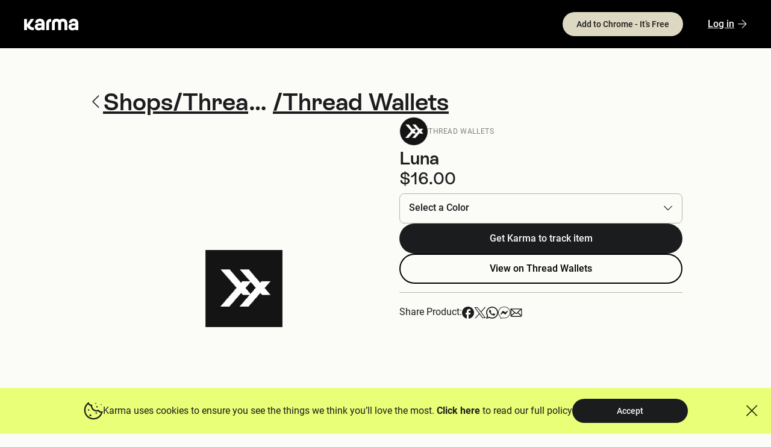

--- FILE ---
content_type: text/html
request_url: https://www.karmanow.com/shop/tag/66312817
body_size: 106968
content:
<!doctype html><html lang="en"><head><meta charset="utf-8"/><meta name="viewport" content="width=device-width,initial-scale=1,user-scalable=1"/><meta name="theme-color" content="#000000"/><meta name="takeads-platform-verification" content="takeads-platform-verification"/><meta name="a.validate.02" content="fMRJL4i-Fw32cTigIgj3-eCbQftiBLXkLrZD"/><meta name="9a712abf7c6a87a" content="24dbac73675a25a3d266963e98ea17f2"/><meta name="partnerboostverifycode" content="32dc01246faccb7f5b3cad5016dd5033"/><!-- Bidvertiser2071882 --><!-- TradeDoubler site verification 3303707 --><!-- TradeTracker --><link rel="preconnect" href="https://www.p.zjptg.com" crossorigin/><link rel="stylesheet" href="https://cdn.jsdelivr.net/npm/bootstrap@4.6.0/dist/css/bootstrap.min.css" integrity="sha384-B0vP5xmATw1+K9KRQjQERJvTumQW0nPEzvF6L/Z6nronJ3oUOFUFpCjEUQouq2+l" crossorigin="anonymous"/><link rel="shortcut icon" href="/static/favicon_light.png"/><title data-react-helmet="true">Luna | Karma&#x27;s Latest Coupons &amp; Cashback 2025</title><style data-styled="true" data-styled-version="5.3.9">.RbpXC{width:200px;height:200px;margin:0 auto;}/*!sc*/
data-styled.g1[id="LottieAnimationstyles__AnimationWrapper-sc-1ylq1tr-0"]{content:"RbpXC,"}/*!sc*/
.etGfKd{width:auto;height:auto;}/*!sc*/
data-styled.g2[id="Loaderstyles__LoaderWrapper-sc-ipouzb-0"]{content:"etGfKd,"}/*!sc*/
.gtrkTg{vertical-align:middle;min-width:24px;min-height:24px;max-width:24px;max-height:24px;}/*!sc*/
.fBeAjw{vertical-align:middle;min-width:16px;min-height:16px;max-width:16px;max-height:16px;}/*!sc*/
.dXyqfg{vertical-align:middle;min-width:20px;min-height:20px;max-width:20px;max-height:20px;}/*!sc*/
.dltwkN{vertical-align:middle;min-width:90px;min-height:auto;max-width:90px;max-height:none;}/*!sc*/
data-styled.g3[id="BaseIconstyles__BaseIconRoot-sc-1uucpm5-0"]{content:"gtrkTg,fBeAjw,dXyqfg,dltwkN,"}/*!sc*/
.bZJPLW{overflow:hidden;white-space:nowrap;text-overflow:ellipsis;max-width:100%;}/*!sc*/
data-styled.g6[id="Buttonstyles__ChildrenWrapper-sc-1jhzceb-0"]{content:"bZJPLW,"}/*!sc*/
.hKrTMl{all:unset;box-sizing:border-box;cursor:pointer;display:-webkit-box;display:-webkit-flex;display:-ms-flexbox;display:flex;position:relative;-webkit-align-items:center;-webkit-box-align:center;-ms-flex-align:center;align-items:center;text-align:center;-webkit-box-pack:center;-webkit-justify-content:center;-ms-flex-pack:center;justify-content:center;-webkit-transition:0.2s;transition:0.2s;max-width:100%;font-family:Roboto;font-weight:500;font-size:16px;-webkit-letter-spacing:normal;-moz-letter-spacing:normal;-ms-letter-spacing:normal;letter-spacing:normal;min-width:240px;height:50px;pointer-events:auto;margin-bottom:0px;margin-left:0px;margin-right:0px;margin-top:0px;color:#000000!important;background:#000000;border-color:#000000;background:transparent !important;border-style:solid;border-radius:100px;padding:0 20px;border-width:2px;}/*!sc*/
.hKrTMl:hover{color:#1B1C1D!important;background:#C295E9;border-color:#C295E9;}/*!sc*/
.hKrTMl:active{color:#000000!important;background:#40C5AE;border-color:#40C5AE;}/*!sc*/
.bkjvJX{all:unset;box-sizing:border-box;cursor:pointer;display:-webkit-box;display:-webkit-flex;display:-ms-flexbox;display:flex;position:relative;-webkit-align-items:center;-webkit-box-align:center;-ms-flex-align:center;align-items:center;text-align:center;-webkit-box-pack:center;-webkit-justify-content:center;-ms-flex-pack:center;justify-content:center;-webkit-transition:0.2s;transition:0.2s;max-width:100%;font-family:Roboto;font-weight:500;font-size:14px;-webkit-letter-spacing:normal;-moz-letter-spacing:normal;-ms-letter-spacing:normal;letter-spacing:normal;min-width:200px;height:40px;pointer-events:auto;margin-bottom:0px;margin-left:0px;margin-right:0px;margin-top:0px;color:#ECE9DD!important;background:#ECE9DD;border-color:#ECE9DD;background:transparent !important;border-style:solid;border-radius:100px;padding:0 20px;border-width:2px;}/*!sc*/
.bkjvJX:hover{color:#E4D6F4!important;background:#E4D6F4;border-color:#E4D6F4;}/*!sc*/
.bkjvJX:active{color:#40C5AE!important;background:#40C5AE;border-color:#40C5AE;}/*!sc*/
data-styled.g8[id="Buttonstyles__OutlineButton-sc-1jhzceb-2"]{content:"hKrTMl,bkjvJX,"}/*!sc*/
.iaiVCa{all:unset;box-sizing:border-box;cursor:pointer;display:-webkit-box;display:-webkit-flex;display:-ms-flexbox;display:flex;position:relative;-webkit-align-items:center;-webkit-box-align:center;-ms-flex-align:center;align-items:center;text-align:center;-webkit-box-pack:center;-webkit-justify-content:center;-ms-flex-pack:center;justify-content:center;-webkit-transition:0.2s;transition:0.2s;max-width:100%;font-family:Rebond;font-weight:600;font-size:40px;-webkit-letter-spacing:normal;-moz-letter-spacing:normal;-ms-letter-spacing:normal;letter-spacing:normal;min-width:auto;height:50px;pointer-events:auto;margin-bottom:0px;margin-left:0px;margin-right:0px;margin-top:0px;color:#1B1C1D!important;background:transparent !important;-webkit-text-decoration:underline !important;text-decoration:underline !important;}/*!sc*/
.iaiVCa:hover{color:#C295E9!important;}/*!sc*/
.iaiVCa:active{color:#40C5AE!important;}/*!sc*/
data-styled.g12[id="Buttonstyles__UnderlinedTextButton-sc-1jhzceb-6"]{content:"iaiVCa,"}/*!sc*/
.ghqUEW{font-weight:600;font-size:30px;line-height:34px;font-family:'Rebond';font-style:normal;text-align:inherit;margin-bottom:0px;margin-left:0px;margin-right:0px;margin-top:4px;color:currentColor;-webkit-text-decoration:none;text-decoration:none;}/*!sc*/
data-styled.g17[id="Typographystyles__H3-sc-109tggi-2"]{content:"ghqUEW,"}/*!sc*/
.XtMOg{font-weight:500;font-size:28px;line-height:32px;font-family:'Rebond';font-style:normal;text-align:inherit;margin-bottom:0px;margin-left:0px;margin-right:0px;margin-top:0px;color:currentColor;-webkit-text-decoration:none;text-decoration:none;}/*!sc*/
data-styled.g18[id="Typographystyles__H4-sc-109tggi-3"]{content:"XtMOg,"}/*!sc*/
.lfiHeT{font-weight:500;font-size:24px;line-height:27px;font-family:'Rebond';font-style:normal;text-align:start;margin-bottom:0px;margin-left:0px;margin-right:0px;margin-top:0px;color:currentColor;-webkit-text-decoration:none;text-decoration:none;}/*!sc*/
data-styled.g19[id="Typographystyles__H5-sc-109tggi-4"]{content:"lfiHeT,"}/*!sc*/
.fgECQV{font-weight:400;font-size:16px;line-height:20px;font-family:'Roboto';font-style:normal;text-align:inherit;margin-bottom:0px;margin-left:0px;margin-right:0px;margin-top:0px;color:currentColor;-webkit-text-decoration:none;text-decoration:none;}/*!sc*/
data-styled.g24[id="Typographystyles__ParagraphMedium-sc-109tggi-9"]{content:"fgECQV,"}/*!sc*/
.hOnwbP{font-weight:500;font-size:16px;line-height:20px;font-family:'Roboto';font-style:normal;text-align:inherit;margin-bottom:0px;margin-left:0px;margin-right:0px;margin-top:0px;color:#808178;-webkit-text-decoration:none;text-decoration:none;}/*!sc*/
data-styled.g27[id="Typographystyles__LabelMedium-sc-109tggi-12"]{content:"hOnwbP,"}/*!sc*/
.jZsZjE{font-weight:400;font-size:12px;line-height:16px;font-family:'Roboto';font-style:normal;text-align:start;margin-bottom:0px;margin-left:0px;margin-right:0px;margin-top:0px;color:currentColor;-webkit-text-decoration:none;text-decoration:none;}/*!sc*/
.iqOemo{font-weight:400;font-size:12px;line-height:16px;font-family:'Roboto';font-style:normal;text-align:center;margin-bottom:16px;margin-left:0px;margin-right:0px;margin-top:0px;color:currentColor;-webkit-text-decoration:none;text-decoration:none;}/*!sc*/
.giuLsr{font-weight:400;font-size:12px;line-height:16px;font-family:'Roboto';font-style:normal;text-align:center;margin-bottom:0px;margin-left:0px;margin-right:0px;margin-top:0px;color:currentColor;-webkit-text-decoration:none;text-decoration:none;}/*!sc*/
data-styled.g28[id="Typographystyles__LabelSmall-sc-109tggi-13"]{content:"jZsZjE,iqOemo,giuLsr,"}/*!sc*/
.fLUzHr{font-weight:400;font-size:12px;line-height:16px;font-family:'Roboto';font-style:normal;text-transform:uppercase;-webkit-letter-spacing:0.05em;-moz-letter-spacing:0.05em;-ms-letter-spacing:0.05em;letter-spacing:0.05em;text-align:inherit;margin-bottom:0px;margin-left:0px;margin-right:0px;margin-top:0px;color:#808178;-webkit-text-decoration:none;text-decoration:none;}/*!sc*/
data-styled.g29[id="Typographystyles__LabelSmallUppercase-sc-109tggi-14"]{content:"fLUzHr,"}/*!sc*/
.eTDxzx{display:block;overflow:hidden;height:auto;max-height:0px;-webkit-transition:max-height 0.2s ease-in-out;transition:max-height 0.2s ease-in-out;}/*!sc*/
data-styled.g34[id="HelperTextstyles__HelperTextWrapper-sc-1jx4s92-0"]{content:"eTDxzx,"}/*!sc*/
.eSglsV{font-weight:400;font-size:12px;line-height:16px;font-family:'Roboto';font-style:normal;-webkit-transform:translateY(-100%);-ms-transform:translateY(-100%);transform:translateY(-100%);margin:0;padding:4px 0px 0px;color:#1B1C1D;-webkit-transition-property:-webkit-transform,color;-webkit-transition-property:transform,color;transition-property:transform,color;-webkit-transition-duration:0.15s;transition-duration:0.15s;-webkit-transition-delay:0.05s;transition-delay:0.05s;-webkit-transition-timing-function:ease-in-out;transition-timing-function:ease-in-out;}/*!sc*/
data-styled.g35[id="HelperTextstyles__HelperTextRoot-sc-1jx4s92-1"]{content:"eSglsV,"}/*!sc*/
.kSRbpm{all:unset;display:block;min-height:1px;min-width:1px;background:#E8FF77;height:1px;width:100%;-webkit-align-self:center;-ms-flex-item-align:center;align-self:center;margin-bottom:0px;margin-left:0px;margin-right:0px;margin-top:0px;}/*!sc*/
data-styled.g42[id="Dividerstyles__StyledDivider-sc-xydftf-0"]{content:"kSRbpm,"}/*!sc*/
.jlLbVg{text-align:left;position:absolute;bottom:0;right:0;top:-5px;left:0;margin:0;padding:0 12px;pointer-events:none;overflow:hidden;min-width:0%;border-style:solid;border-width:1px;border-color:#B8B5A5;border-radius:8px;}/*!sc*/
data-styled.g62[id="FieldSetstyles__FieldSetRoot-sc-10n4nze-0"]{content:"jlLbVg,"}/*!sc*/
.hmIibv{float:unset;overflow:hidden;display:block;width:auto;padding:0;height:12px;visibility:hidden;max-width:0.01px;-webkit-transition:max-width 0.05s ease-in-out 0.05s;transition:max-width 0.05s ease-in-out 0.05s;white-space:nowrap;}/*!sc*/
data-styled.g63[id="FieldSetstyles__Legend-sc-10n4nze-1"]{content:"hmIibv,"}/*!sc*/
.hbnTKq{font-weight:400;font-size:12px;line-height:16px;font-family:'Roboto';font-style:normal;padding:0 4px;display:inline-block;opacity:0;visibility:visible;}/*!sc*/
data-styled.g64[id="FieldSetstyles__LabelSpan-sc-10n4nze-2"]{content:"hbnTKq,"}/*!sc*/
.ljFbHJ{position:relative;display:-webkit-inline-box;display:-webkit-inline-flex;display:-ms-inline-flexbox;display:inline-flex;-webkit-flex-direction:column;-ms-flex-direction:column;flex-direction:column;min-width:0;padding:0;margin:0;border:0;vertical-align:top;padding-top:8px;width:100%;}/*!sc*/
data-styled.g65[id="FieldWrapperstyles__FieldWrapper-sc-15lt55x-0"]{content:"ljFbHJ,"}/*!sc*/
.dGXsfU{box-sizing:border-box;position:relative;display:-webkit-inline-box;display:-webkit-inline-flex;display:-ms-inline-flexbox;display:inline-flex;-webkit-align-items:center;-webkit-box-align:center;-ms-flex-align:center;align-items:center;color:#1B1C1D;-webkit-transition:color 0.3s ease-in-out;transition:color 0.3s ease-in-out;}/*!sc*/
data-styled.g68[id="InputContainerstyles__InputContainer-sc-18tqft4-0"]{content:"dGXsfU,"}/*!sc*/
.dMydeE{display:-webkit-box;display:-webkit-flex;display:-ms-flexbox;display:flex;-webkit-flex-direction:row;-ms-flex-direction:row;flex-direction:row;-webkit-align-items:center;-webkit-box-align:center;-ms-flex-align:center;align-items:center;width:100%;cursor:pointer;background:transparent;outline:none;color:#1B1C1D;-webkit-transition:background 0.2s ease-in-out;transition:background 0.2s ease-in-out;box-sizing:border-box;font-weight:500;font-size:18px;line-height:24px;font-family:'Roboto';font-style:normal;padding:8px 16px;}/*!sc*/
.dMydeE:hover,.dMydeE:focus{background:#F4F2EB;}/*!sc*/
.dMydeE[disabled]{pointer-events:none;-webkit-user-select:none;-moz-user-select:none;-ms-user-select:none;user-select:none;}/*!sc*/
data-styled.g70[id="ListItemstyles__ListItemWrapper-sc-1p3f7ww-0"]{content:"dMydeE,"}/*!sc*/
.etAECU{display:inline;text-overflow:ellipsis;white-space:nowrap;overflow:hidden;}/*!sc*/
.etAECU .Checkboxstyles__CheckboxRoot-sc-1e4nkq5-0{pointer-events:none;margin-right:12px;}/*!sc*/
data-styled.g71[id="ListItemstyles__ListItemRoot-sc-1p3f7ww-1"]{content:"etAECU,"}/*!sc*/
.eqcqpv{display:-webkit-box;display:-webkit-flex;display:-ms-flexbox;display:flex;-webkit-flex-direction:column;-ms-flex-direction:column;flex-direction:column;-webkit-box-pack:center;-webkit-justify-content:center;-ms-flex-pack:center;justify-content:center;-webkit-align-items:stretch;-webkit-box-align:stretch;-ms-flex-align:stretch;align-items:stretch;gap:16px;margin-bottom:0px;margin-left:0px;margin-right:0px;margin-top:0px;}/*!sc*/
.ixmGyY{display:-webkit-box;display:-webkit-flex;display:-ms-flexbox;display:flex;-webkit-flex-direction:column;-ms-flex-direction:column;flex-direction:column;-webkit-box-pack:center;-webkit-justify-content:center;-ms-flex-pack:center;justify-content:center;-webkit-align-items:stretch;-webkit-box-align:stretch;-ms-flex-align:stretch;align-items:stretch;gap:4px;margin-bottom:0px;margin-left:0px;margin-right:0px;margin-top:0px;}/*!sc*/
.dhamRV{display:-webkit-box;display:-webkit-flex;display:-ms-flexbox;display:flex;-webkit-flex-direction:column;-ms-flex-direction:column;flex-direction:column;-webkit-box-pack:start;-webkit-justify-content:flex-start;-ms-flex-pack:start;justify-content:flex-start;-webkit-align-items:center;-webkit-box-align:center;-ms-flex-align:center;align-items:center;gap:0;margin-bottom:0px;margin-left:0px;margin-right:0px;margin-top:0px;}/*!sc*/
.dGnqdm{display:-webkit-box;display:-webkit-flex;display:-ms-flexbox;display:flex;-webkit-flex-direction:row;-ms-flex-direction:row;flex-direction:row;-webkit-box-pack:start;-webkit-justify-content:flex-start;-ms-flex-pack:start;justify-content:flex-start;-webkit-align-items:center;-webkit-box-align:center;-ms-flex-align:center;align-items:center;gap:16px;margin-bottom:0px;margin-left:0px;margin-right:0px;margin-top:0px;}/*!sc*/
.guIqvQ{display:-webkit-box;display:-webkit-flex;display:-ms-flexbox;display:flex;-webkit-flex-direction:row;-ms-flex-direction:row;flex-direction:row;-webkit-box-pack:start;-webkit-justify-content:flex-start;-ms-flex-pack:start;justify-content:flex-start;-webkit-align-items:center;-webkit-box-align:center;-ms-flex-align:center;align-items:center;gap:32px;margin-bottom:0px;margin-left:0px;margin-right:0px;margin-top:0px;}/*!sc*/
.dzaBaI{display:-webkit-box;display:-webkit-flex;display:-ms-flexbox;display:flex;-webkit-flex-direction:column;-ms-flex-direction:column;flex-direction:column;-webkit-box-pack:center;-webkit-justify-content:center;-ms-flex-pack:center;justify-content:center;-webkit-align-items:flex-start;-webkit-box-align:flex-start;-ms-flex-align:flex-start;align-items:flex-start;gap:32px;margin-bottom:0px;margin-left:0px;margin-right:0px;margin-top:0px;}/*!sc*/
.lfmQHs{display:-webkit-box;display:-webkit-flex;display:-ms-flexbox;display:flex;-webkit-flex-direction:row;-ms-flex-direction:row;flex-direction:row;-webkit-box-pack:center;-webkit-justify-content:center;-ms-flex-pack:center;justify-content:center;-webkit-align-items:center;-webkit-box-align:center;-ms-flex-align:center;align-items:center;gap:8px;margin-bottom:0px;margin-left:0px;margin-right:0px;margin-top:0px;}/*!sc*/
.gQJWqo{display:-webkit-box;display:-webkit-flex;display:-ms-flexbox;display:flex;-webkit-flex-direction:row;-ms-flex-direction:row;flex-direction:row;-webkit-box-pack:justify;-webkit-justify-content:space-between;-ms-flex-pack:justify;justify-content:space-between;-webkit-align-items:center;-webkit-box-align:center;-ms-flex-align:center;align-items:center;gap:0;margin-bottom:0px;margin-left:0px;margin-right:0px;margin-top:0px;}/*!sc*/
.brKbBg{display:-webkit-box;display:-webkit-flex;display:-ms-flexbox;display:flex;-webkit-flex-direction:row;-ms-flex-direction:row;flex-direction:row;-webkit-box-pack:start;-webkit-justify-content:start;-ms-flex-pack:start;justify-content:start;-webkit-align-items:center;-webkit-box-align:center;-ms-flex-align:center;align-items:center;gap:16px;margin-bottom:0px;margin-left:0px;margin-right:0px;margin-top:0px;}/*!sc*/
.hFvTcE{display:-webkit-box;display:-webkit-flex;display:-ms-flexbox;display:flex;-webkit-flex-direction:row;-ms-flex-direction:row;flex-direction:row;-webkit-box-pack:start;-webkit-justify-content:flex-start;-ms-flex-pack:start;justify-content:flex-start;-webkit-align-items:flex-start;-webkit-box-align:flex-start;-ms-flex-align:flex-start;align-items:flex-start;gap:91px;margin-bottom:0px;margin-left:0px;margin-right:0px;margin-top:0px;}/*!sc*/
.cxmaOU{display:-webkit-box;display:-webkit-flex;display:-ms-flexbox;display:flex;-webkit-flex-direction:column;-ms-flex-direction:column;flex-direction:column;-webkit-box-pack:center;-webkit-justify-content:center;-ms-flex-pack:center;justify-content:center;-webkit-align-items:start;-webkit-box-align:start;-ms-flex-align:start;align-items:start;gap:16px;margin-bottom:0px;margin-left:0px;margin-right:0px;margin-top:0px;}/*!sc*/
.zvBx{display:-webkit-box;display:-webkit-flex;display:-ms-flexbox;display:flex;-webkit-flex-direction:column;-ms-flex-direction:column;flex-direction:column;-webkit-box-pack:start;-webkit-justify-content:flex-start;-ms-flex-pack:start;justify-content:flex-start;-webkit-align-items:flex-start;-webkit-box-align:flex-start;-ms-flex-align:flex-start;align-items:flex-start;gap:10px;margin-bottom:0px;margin-left:0px;margin-right:0px;margin-top:0px;}/*!sc*/
.icFPZU{display:-webkit-box;display:-webkit-flex;display:-ms-flexbox;display:flex;-webkit-flex-direction:column;-ms-flex-direction:column;flex-direction:column;-webkit-box-pack:start;-webkit-justify-content:flex-start;-ms-flex-pack:start;justify-content:flex-start;-webkit-align-items:flex-start;-webkit-box-align:flex-start;-ms-flex-align:flex-start;align-items:flex-start;gap:0;margin-bottom:0px;margin-left:0px;margin-right:0px;margin-top:0px;}/*!sc*/
.bBpzsN{display:-webkit-box;display:-webkit-flex;display:-ms-flexbox;display:flex;-webkit-flex-direction:row;-ms-flex-direction:row;flex-direction:row;-webkit-box-pack:center;-webkit-justify-content:center;-ms-flex-pack:center;justify-content:center;-webkit-align-items:center;-webkit-box-align:center;-ms-flex-align:center;align-items:center;gap:10px;margin-bottom:0px;margin-left:0px;margin-right:0px;margin-top:0px;}/*!sc*/
data-styled.g77[id="Stackstyles__StackContainer-sc-qgtqup-0"]{content:"eqcqpv,ixmGyY,dhamRV,dGnqdm,guIqvQ,dzaBaI,lfmQHs,gQJWqo,brKbBg,hFvTcE,cxmaOU,zvBx,icFPZU,bBpzsN,"}/*!sc*/
.bmnbNR{color:#1B1C1D;-webkit-text-fill-color:#1B1C1D;opacity:1;-webkit-transition:color 0.3s ease-in-out;transition:color 0.3s ease-in-out;background:transparent;font-weight:500;font-size:16px;line-height:20px;font-family:'Roboto';font-style:normal;display:block;min-width:0;width:100%;border:0;box-sizing:content-box;padding:15px 16px 15px 16px;border-radius:8px;}/*!sc*/
.bmnbNR::-webkit-input-placeholder{-webkit-transition-property:-webkit-transform,opacity,color;-webkit-transition-property:transform,opacity,color;transition-property:transform,opacity,color;-webkit-transition-duration:0.15s;transition-duration:0.15s;-webkit-transition-delay:0.05s;transition-delay:0.05s;-webkit-transition-timing-function:ease-in-out;transition-timing-function:ease-in-out;opacity:1;-webkit-transform:translateX(0px);-ms-transform:translateX(0px);transform:translateX(0px);color:#808178;-webkit-text-fill-color:#808178;}/*!sc*/
.bmnbNR::-moz-placeholder{-webkit-transition-property:-webkit-transform,opacity,color;-webkit-transition-property:transform,opacity,color;transition-property:transform,opacity,color;-webkit-transition-duration:0.15s;transition-duration:0.15s;-webkit-transition-delay:0.05s;transition-delay:0.05s;-webkit-transition-timing-function:ease-in-out;transition-timing-function:ease-in-out;opacity:1;-webkit-transform:translateX(0px);-ms-transform:translateX(0px);transform:translateX(0px);color:#808178;-webkit-text-fill-color:#808178;}/*!sc*/
.bmnbNR:-ms-input-placeholder{-webkit-transition-property:-webkit-transform,opacity,color;-webkit-transition-property:transform,opacity,color;transition-property:transform,opacity,color;-webkit-transition-duration:0.15s;transition-duration:0.15s;-webkit-transition-delay:0.05s;transition-delay:0.05s;-webkit-transition-timing-function:ease-in-out;transition-timing-function:ease-in-out;opacity:1;-webkit-transform:translateX(0px);-ms-transform:translateX(0px);transform:translateX(0px);color:#808178;-webkit-text-fill-color:#808178;}/*!sc*/
.bmnbNR::placeholder{-webkit-transition-property:-webkit-transform,opacity,color;-webkit-transition-property:transform,opacity,color;transition-property:transform,opacity,color;-webkit-transition-duration:0.15s;transition-duration:0.15s;-webkit-transition-delay:0.05s;transition-delay:0.05s;-webkit-transition-timing-function:ease-in-out;transition-timing-function:ease-in-out;opacity:1;-webkit-transform:translateX(0px);-ms-transform:translateX(0px);transform:translateX(0px);color:#808178;-webkit-text-fill-color:#808178;}/*!sc*/
.bmnbNR:focus{outline:0;}/*!sc*/
.bmnbNR:invalid{box-shadow:0;}/*!sc*/
@-webkit-keyframes onAutoFillStart{}/*!sc*/
@keyframes onAutoFillStart{}/*!sc*/
@-webkit-keyframes onAutoFillCancel{}/*!sc*/
@keyframes onAutoFillCancel{}/*!sc*/
.bmnbNR:-webkit-autofill{-webkit-animation-name:onAutoFillStart;animation-name:onAutoFillStart;-webkit-background-clip:text;}/*!sc*/
.bmnbNR:not(:-webkit-autofill){-webkit-animation-name:onAutoFillCancel;animation-name:onAutoFillCancel;}/*!sc*/
data-styled.g88[id="InputBasestyles__InputBaseRoot-sc-o1xdht-0-div"]{content:"bmnbNR,"}/*!sc*/
.fftmDG{min-height:19px;padding:15px 32px 16px 16px;cursor:pointer;}/*!sc*/
data-styled.g89[id="Selectstyles__SelectInputButton-sc-louxmh-0"]{content:"fftmDG,"}/*!sc*/
.cPKUef{padding:8px 0px;width:100%;margin:0;max-height:300px;border-radius:10px;overflow:auto;}/*!sc*/
.cPKUef::-webkit-scrollbar{border-radius:5px;width:5px;background:transparent;}/*!sc*/
.cPKUef::-webkit-scrollbar:hover{width:25px;background:transparent;}/*!sc*/
.cPKUef::-webkit-scrollbar-track{border-radius:50%;}/*!sc*/
.cPKUef::-webkit-scrollbar-thumb{border-radius:5px;background:#ECE9DD;}/*!sc*/
.cPKUef::-webkit-scrollbar-thumb:hover{background:#ECE9DD;}/*!sc*/
data-styled.g90[id="Selectstyles__OptionsWrapper-sc-louxmh-1"]{content:"cPKUef,"}/*!sc*/
.ikrfGR{display:block;position:relative;height:0px;width:100%;}/*!sc*/
data-styled.g91[id="Selectstyles__PopoverWrapper-sc-louxmh-2"]{content:"ikrfGR,"}/*!sc*/
.fwFCIi{bottom:0px;left:0px;position:absolute;opacity:0;pointer-events:none;width:100%;box-sizing:border-box;}/*!sc*/
data-styled.g92[id="Selectstyles__HiddenInput-sc-louxmh-3"]{content:"fwFCIi,"}/*!sc*/
.bdvBuW{display:-webkit-inline-box;display:-webkit-inline-flex;display:-ms-inline-flexbox;display:inline-flex;position:absolute;right:16px;top:17px;-webkit-user-select:none;-moz-user-select:none;-ms-user-select:none;user-select:none;pointer-events:none;}/*!sc*/
data-styled.g93[id="Selectstyles__SelectIconContainer-sc-louxmh-4"]{content:"bdvBuW,"}/*!sc*/
.bAxAFP{-webkit-transition:-webkit-transform 0.3s ease-in-out;-webkit-transition:transform 0.3s ease-in-out;transition:transform 0.3s ease-in-out;-webkit-transform:rotate(0);-ms-transform:rotate(0);transform:rotate(0);}/*!sc*/
data-styled.g94[id="Selectstyles__SelectArrow-sc-louxmh-5"]{content:"bAxAFP,"}/*!sc*/
.EztZZ{position:fixed;z-index:1000;inset:0px;width:100%;}/*!sc*/
data-styled.g95[id="Popoverstyles__PopoverRoot-sc-7gq8bi-0"]{content:"EztZZ,"}/*!sc*/
.eJLFpR{display:-webkit-inline-box;display:-webkit-inline-flex;display:-ms-inline-flexbox;display:inline-flex;background:#FBFBF8;box-shadow:0px 4px 10px rgba(0,0,0,0.08);border:0.5px solid rgba(0,0,0,0.15);border:0.5px solid rgba(0,0,0,0.15);box-shadow:0px 4px 10px rgba(0,0,0,0.08);border-radius:10px;width:100%;}/*!sc*/
data-styled.g96[id="Popoverstyles__PopoverWrapper-sc-7gq8bi-1"]{content:"eJLFpR,"}/*!sc*/
.gfOvnB{display:-webkit-box;display:-webkit-flex;display:-ms-flexbox;display:flex;-webkit-align-items:center;-webkit-box-align:center;-ms-flex-align:center;align-items:center;-webkit-box-pack:center;-webkit-justify-content:center;-ms-flex-pack:center;justify-content:center;border:1px solid #ECE9DD;background:#fff;border-radius:100px;min-width:48px;min-height:48px;max-width:48px;max-height:48px;overflow:hidden;}/*!sc*/
data-styled.g104[id="StoreLogostyles__StoreLogoWrap-sc-dbs5sc-0"]{content:"gfOvnB,"}/*!sc*/
.gLSgqN{object-fit:contain;}/*!sc*/
data-styled.g105[id="StoreLogostyles__StoreLogoImage-sc-dbs5sc-1"]{content:"gLSgqN,"}/*!sc*/
html{height:100%;}/*!sc*/
body{font-family:Roboto,sans-serif;background:#FBFBF8;color:#1B1C1D;box-sizing:border-box;-webkit-font-smoothing:antialiased;-moz-osx-font-smoothing:grayscale;overflow-x:hidden;margin:0;padding:0;border:0;font-size:100%;vertical-align:baseline;overscroll-behavior:none;}/*!sc*/
body.--gs-stop-scroll{overflow:hidden;}/*!sc*/
body.--hide-wisepops #wisepops-root{display:none;}/*!sc*/
body *{font-family:inherit;-webkit-scrollbar-width:thin;-moz-scrollbar-width:thin;-ms-scrollbar-width:thin;scrollbar-width:thin;}/*!sc*/
body.modal-open > div[role='dialog'] > .modal-backdrop,body.modal-open > div[role='dialog'] > .modal{z-index:2020;}/*!sc*/
img{max-width:100%;}/*!sc*/
figure{margin:0;}/*!sc*/
a{cursor:pointer;color:inherit;}/*!sc*/
a:hover{-webkit-text-decoration:none;text-decoration:none;color:unset;}/*!sc*/
input:focus,textarea:focus,button:focus,a:focus{outline:none;-webkit-text-decoration:none;text-decoration:none;}/*!sc*/
.modal-open.iosBugFixCaret{position:fixed;width:100%;}/*!sc*/
.modal-open .modal{display:block;}/*!sc*/
[role="button"]{cursor:pointer;}/*!sc*/
.modal{z-index:1070;}/*!sc*/
.modal-backdrop{background-color:rgba(0,0,0,1);z-index:1060;}/*!sc*/
.modal-backdrop.no-background{background:none;z-index:1100;}/*!sc*/
.modal-backdrop.dark-background{background:rgba(0,0,0,0.8);z-index:1040;}/*!sc*/
.fade.in{opacity:1;}/*!sc*/
.popup{padding:0px 10px !important;}/*!sc*/
.popup .modal-dialog.error-building-tag{max-width:800px;}/*!sc*/
.popup .modal-dialog{max-width:370px;}/*!sc*/
.popup .modal-content{border-radius:10px;box-shadow:0 5px 10px 0 rgba(0,0,0,0.1);border:solid 1px rgba(0,0,0,0.2);padding:30px;border-radius:10px;}/*!sc*/
.popup .modal-content .modal-header,.popup .modal-content .modal-body,.popup .modal-content .modal-footer{padding:0px;position:static;}/*!sc*/
.popup .modal-content .modal-header .btn.btn-primary.btn-block,.popup .modal-content .modal-body .btn.btn-primary.btn-block,.popup .modal-content .modal-footer .btn.btn-primary.btn-block{color:rgba(255,255,255,1);}/*!sc*/
.popup .modal-content .close{float:none;position:absolute;z-index:1;top:19px;right:19px;opacity:1;}/*!sc*/
.popup .modal-content .modal-body h3{margin-bottom:28px;}/*!sc*/
.popup .scroll{max-height:390px;}/*!sc*/
.popup p{margin-bottom:20px;}/*!sc*/
.popup .image{margin-bottom:40px;}/*!sc*/
@media (max-width:575px){.popup{padding:0px 10px;}.popup .modal-dialog{margin-left:auto;margin-right:auto;margin-bottom:0px;}.popup .modal-content{padding:20px;}.popup .modal-content .close{top:12px;right:11px;}.popup .modal-content .modal-body h3{margin-bottom:18px;}.popup .scroll{max-height:390px;}}/*!sc*/
.grecaptcha-badge{visibility:hidden;}/*!sc*/
data-styled.g113[id="sc-global-cGWbcn1"]{content:"sc-global-cGWbcn1,"}/*!sc*/
.ijhgVM{object-fit:cover;width:150px;height:55px;cursor:inherit;aspect-ratio:2.727272727272727;}/*!sc*/
data-styled.g159[id="Image-lbIJem"]{content:"ijhgVM,"}/*!sc*/
.eWJSUd{position:fixed;bottom:160px;left:20px;-webkit-transform:translateY(100%);-ms-transform:translateY(100%);transform:translateY(100%);display:-webkit-box;display:-webkit-flex;display:-ms-flexbox;display:flex;-webkit-flex-direction:column-reverse;-ms-flex-direction:column-reverse;flex-direction:column-reverse;max-width:520px;z-index:2021;}/*!sc*/
.eWJSUd:empty{display:none;}/*!sc*/
data-styled.g334[id="AlertsContainer-gnkWRv"]{content:"eWJSUd,"}/*!sc*/
.dMIarT{width:auto;height:14px;}/*!sc*/
data-styled.g349[id="KarmaBlogLogo-jtUpPo"]{content:"dMIarT,"}/*!sc*/
.kKxuoo{width:-webkit-fit-content;width:-moz-fit-content;width:fit-content;min-width:100px;padding:8px 12px;border-color:#FFFFFF;color:#FFFFFF !important;}/*!sc*/
data-styled.g350[id="StyledLanguageButton-buUDsK"]{content:"kKxuoo,"}/*!sc*/
.irXxJw{width:100%;max-width:100px;aspect-ratio:1;}/*!sc*/
data-styled.g351[id="Placeholder-ilWFYW"]{content:"irXxJw,"}/*!sc*/
.dpBxek{background-color:#000000;color:#FBFBF8;}/*!sc*/
.dpBxek a{color:inherit;}/*!sc*/
data-styled.g352[id="FooterWrapper-hxNvDP"]{content:"dpBxek,"}/*!sc*/
.crAliY{all:unset;display:block;cursor:pointer;color:#FBFBF8 !important;}/*!sc*/
.crAliY:hover{color:#C295E9 !important;}/*!sc*/
data-styled.g353[id="FooterLink-ePndJI"]{content:"crAliY,"}/*!sc*/
.dbiAnW{min-width:320px;margin:0 auto;padding:64px 147px;}/*!sc*/
@media (max-width:1440px){.dbiAnW{padding:64px 135px 10px 135px;}}/*!sc*/
@media (max-width:1200px){.dbiAnW{padding:47px 147px 10px 147px;}}/*!sc*/
@media (max-width:1025px){.dbiAnW{padding:47px 137px 10px 137px;}}/*!sc*/
@media (max-width:768px){.dbiAnW{padding:40px 20px;}}/*!sc*/
data-styled.g354[id="FooterContent-fseCDJ"]{content:"dbiAnW,"}/*!sc*/
.fmfnsN{display:-webkit-box;display:-webkit-flex;display:-ms-flexbox;display:flex;-webkit-box-pack:justify;-webkit-justify-content:space-between;-ms-flex-pack:justify;justify-content:space-between;margin-bottom:20px;}/*!sc*/
@media (max-width:1025px){.fmfnsN{-webkit-flex-direction:column;-ms-flex-direction:column;flex-direction:column;margin-bottom:0;}}/*!sc*/
data-styled.g355[id="WrapperMenu-dzbywt"]{content:"fmfnsN,"}/*!sc*/
.cENPxl{width:290px;}/*!sc*/
@media (max-width:1025px){.cENPxl{width:100%;}}/*!sc*/
data-styled.g356[id="WrapperItem-fYNbRH"]{content:"cENPxl,"}/*!sc*/
.jDcPIs{-webkit-flex-wrap:wrap;-ms-flex-wrap:wrap;flex-wrap:wrap;}/*!sc*/
.jDcPIs a{margin:0;}/*!sc*/
data-styled.g357[id="SocialStack-gYJXLk"]{content:"jDcPIs,"}/*!sc*/
.bDxwHr{white-space:nowrap;}/*!sc*/
data-styled.g358[id="StackListStyled-bMkndi"]{content:"bDxwHr,"}/*!sc*/
.gCduHk img{width:100px;height:37px;object-fit:contain;border-radius:5px;border:1px solid #FFFFFF;}/*!sc*/
@media (max-width:1025px){.gCduHk img{width:150px;height:55px;}}/*!sc*/
data-styled.g359[id="LinkImage-hrgppW"]{content:"gCduHk,"}/*!sc*/
.gRklaF{width:100%;}/*!sc*/
@media (min-width:1025px){.gRklaF{-webkit-box-pack:space-around;-webkit-justify-content:space-around;-ms-flex-pack:space-around;justify-content:space-around;}}/*!sc*/
data-styled.g360[id="LinksWrapper-gowdct"]{content:"gRklaF,"}/*!sc*/
.bFhTBo{min-width:100px;}/*!sc*/
@media (max-width:1025px){.bFhTBo{padding-top:30px;width:100%;-webkit-box-pack:center;-webkit-justify-content:center;-ms-flex-pack:center;justify-content:center;}}/*!sc*/
data-styled.g361[id="QRWrapper-bveUnx"]{content:"bFhTBo,"}/*!sc*/
.lmaScY{padding:40px 0;}/*!sc*/
data-styled.g362[id="WrapperCopyright-lmmbGn"]{content:"lmaScY,"}/*!sc*/
.drzcX{width:110px;height:auto;object-fit:contain;}/*!sc*/
data-styled.g363[id="DataImage-bJWAZa"]{content:"drzcX,"}/*!sc*/
.heXVTj{margin-bottom:16px;}/*!sc*/
@media (max-width:1025px){.heXVTj{gap:66px;-webkit-box-pack:start;-webkit-justify-content:flex-start;-ms-flex-pack:start;justify-content:flex-start;}}/*!sc*/
data-styled.g364[id="WrapperImages-hDviou"]{content:"heXVTj,"}/*!sc*/
.bnSvtE{margin-bottom:20px;}/*!sc*/
@media (max-width:1025px){.bnSvtE{text-align:left;}}/*!sc*/
data-styled.g365[id="WrapperItemText-enFAki"]{content:"bnSvtE,"}/*!sc*/
.eYslaJ{margin-bottom:24px;}/*!sc*/
@media (max-width:1025px){.eYslaJ{font-size:18px;font-weight:600;}}/*!sc*/
data-styled.g366[id="BlockTitle-eJUnCc"]{content:"eYslaJ,"}/*!sc*/
.gMGidp{width:100%;-webkit-flex-direction:row;-ms-flex-direction:row;flex-direction:row;gap:27px;}/*!sc*/
@media (min-width:1025px){.gMGidp{-webkit-flex-direction:column;-ms-flex-direction:column;flex-direction:column;gap:12px;}}/*!sc*/
@media (max-width:1025px){.gMGidp{margin-bottom:32px;}}/*!sc*/
data-styled.g367[id="DownloadAppWrapper-fTTYdr"]{content:"gMGidp,"}/*!sc*/
.kpEyBS{width:290px;-webkit-flex-wrap:wrap;-ms-flex-wrap:wrap;flex-wrap:wrap;gap:27px;}/*!sc*/
@media (max-width:768px){.kpEyBS{width:100%;}}/*!sc*/
data-styled.g368[id="IconsWrapper-iejoKW"]{content:"kpEyBS,"}/*!sc*/
@media (max-width:1025px){.dSFaMX{text-align:left;}}/*!sc*/
data-styled.g370[id="StyledCopyRight-gxWUzP"]{content:"dSFaMX,"}/*!sc*/
@media (max-width:1025px){.bGsaum div{font-size:14px;font-weight:500;line-height:20px;}}/*!sc*/
data-styled.g371[id="StyledButton-hSODcr"]{content:"bGsaum,"}/*!sc*/
.kAhqlm{width:100%;margin-top:80px;min-height:calc(100vh - 80px - 476px);}/*!sc*/
@media (max-width:768px){.kAhqlm{margin-top:0;}}/*!sc*/
data-styled.g381[id="Container-kFaaRd"]{content:"kAhqlm,"}/*!sc*/
.hMlLSp{white-space:nowrap;overflow:hidden;text-overflow:ellipsis;display:inline-block;max-width:150px;font-size:inherit;font-weight:inherit;line-height:inherit;margin-bottom:0;}/*!sc*/
@media (max-width:991px){.hMlLSp{max-width:140px;}}/*!sc*/
@media (max-width:576px){.hMlLSp{max-width:100px;}}/*!sc*/
data-styled.g468[id="BreadcrumbRetailerName-bJtxDt"]{content:"hMlLSp,"}/*!sc*/
.iCrxdK{padding-top:20px;margin-top:14px;border-top:1px solid #b8b5a5;}/*!sc*/
data-styled.g496[id="Container-dJrOZd"]{content:"iCrxdK,"}/*!sc*/
.kZncyz{display:-webkit-box;display:-webkit-flex;display:-ms-flexbox;display:flex;-webkit-align-items:center;-webkit-box-align:center;-ms-flex-align:center;align-items:center;gap:10px;-webkit-flex-direction:row;-ms-flex-direction:row;flex-direction:row;}/*!sc*/
data-styled.g497[id="BrandWrapper-fJMaRN"]{content:"kZncyz,"}/*!sc*/
.wydeD{width:470px;position:relative;}/*!sc*/
@media (max-width:576px){.wydeD{width:100%;}}/*!sc*/
data-styled.g499[id="Container-cofTQK"]{content:"wydeD,"}/*!sc*/
.grVkPu{width:100%;display:-webkit-box;display:-webkit-flex;display:-ms-flexbox;display:flex;-webkit-align-items:flex-start;-webkit-box-align:flex-start;-ms-flex-align:flex-start;align-items:flex-start;-webkit-box-pack:center;-webkit-justify-content:center;-ms-flex-pack:center;justify-content:center;}/*!sc*/
@media (max-width:1070px){.grVkPu{-webkit-flex-direction:column;-ms-flex-direction:column;flex-direction:column;padding:0 15px;}}/*!sc*/
data-styled.g500[id="Container-jamCEf"]{content:"grVkPu,"}/*!sc*/
.kawJMu{width:100%;max-width:470px;margin:0;position:relative;}/*!sc*/
@media (max-width:1070px){.kawJMu{margin:0 auto;}}/*!sc*/
data-styled.g501[id="DescriptionContainer-gQDPbg"]{content:"kawJMu,"}/*!sc*/
.eIgSFe{position:relative;display:-webkit-box;display:-webkit-flex;display:-ms-flexbox;display:flex;-webkit-box-pack:center;-webkit-justify-content:center;-ms-flex-pack:center;justify-content:center;-webkit-align-items:center;-webkit-box-align:center;-ms-flex-align:center;align-items:center;max-width:570px;width:100%;height:570px;margin-right:auto;border-radius:15px;overflow:hidden;}/*!sc*/
@media (max-width:1070px){.eIgSFe{margin:0 auto 20px;max-width:470px;height:470px;}}/*!sc*/
@media (max-width:576px){.eIgSFe{height:auto;max-height:400px;}}/*!sc*/
data-styled.g503[id="TagContainer-jdWQZc"]{content:"eIgSFe,"}/*!sc*/
.cApeAJ{width:100%;height:auto;max-width:570px;max-height:570px;border-radius:10px;}/*!sc*/
data-styled.g504[id="StyledTagImage-DwlwH"]{content:"cApeAJ,"}/*!sc*/
.iGCPOu{display:block;width:100%;height:auto;}/*!sc*/
data-styled.g505[id="LinkToTag-fRnrYk"]{content:"iGCPOu,"}/*!sc*/
.cYxxdm{z-index:9;display:-webkit-box;display:-webkit-flex;display:-ms-flexbox;display:flex;-webkit-flex-direction:column;-ms-flex-direction:column;flex-direction:column;text-align:left;box-sizing:border-box;min-height:calc(100vh - 80px - 476px);width:100%;padding:64px 80px;margin:0 auto;}/*!sc*/
@media (min-width:768px){.cYxxdm{padding:64px 147px;}}/*!sc*/
@media (min-width:1920px){.cYxxdm{padding:64px 240px;}}/*!sc*/
data-styled.g506[id="Main-eUEitK"]{content:"cYxxdm,"}/*!sc*/
.iZXVRg{width:100%;display:-webkit-box;display:-webkit-flex;display:-ms-flexbox;display:flex;-webkit-align-items:stretch;-webkit-box-align:stretch;-ms-flex-align:stretch;align-items:stretch;-webkit-flex-wrap:wrap;-ms-flex-wrap:wrap;flex-wrap:wrap;-webkit-box-pack:justify;-webkit-justify-content:space-between;-ms-flex-pack:justify;justify-content:space-between;-webkit-flex-direction:column;-ms-flex-direction:column;flex-direction:column;gap:64px;}/*!sc*/
@media (max-width:767px){.iZXVRg{gap:40px;margin-top:0;}}/*!sc*/
data-styled.g507[id="Container-bLvKKQ"]{content:"iZXVRg,"}/*!sc*/
.gWlLXb{text-align:left;-webkit-text-decoration:none;text-decoration:none;margin:0;display:-webkit-box;display:-webkit-flex;display:-ms-flexbox;display:flex;-webkit-flex-direction:row;-ms-flex-direction:row;flex-direction:row;-webkit-align-items:center;-webkit-box-align:center;-ms-flex-align:center;align-items:center;gap:10px;-webkit-box-pack:start;-webkit-justify-content:flex-start;-ms-flex-pack:start;justify-content:flex-start;}/*!sc*/
.gWlLXb > *:first-child{display:-webkit-box;display:-webkit-flex;display:-ms-flexbox;display:flex;-webkit-flex-direction:row;-ms-flex-direction:row;flex-direction:row;-webkit-align-items:center;-webkit-box-align:center;-ms-flex-align:center;align-items:center;gap:10px;}/*!sc*/
@media (max-width:768px){.gWlLXb{margin:0;padding:0;width:100%;max-width:100%;-webkit-box-pack:start;-webkit-justify-content:flex-start;-ms-flex-pack:start;justify-content:flex-start;-webkit-flex-wrap:wrap;-ms-flex-wrap:wrap;flex-wrap:wrap;height:unset;font-weight:600;font-size:24px;line-height:27px;}.gWlLXb svg{min-width:16px;min-height:16px;max-width:16px;max-height:16px;}}/*!sc*/
data-styled.g508[id="SEOTagBreadcrumb-hxxHRV"]{content:"gWlLXb,"}/*!sc*/
.kFikZF{display:-webkit-box;display:-webkit-flex;display:-ms-flexbox;display:flex;-webkit-flex-direction:row;-ms-flex-direction:row;flex-direction:row;-webkit-align-items:center;-webkit-box-align:center;-ms-flex-align:center;align-items:center;-webkit-text-decoration:none;text-decoration:none;}/*!sc*/
data-styled.g509[id="SEOTagBreadcrumbItem-eQVuZY"]{content:"kFikZF,"}/*!sc*/
.kEKdVm{white-space:nowrap;overflow:hidden;text-overflow:ellipsis;max-width:700px;display:inline-block;}/*!sc*/
@media (max-width:991px){.kEKdVm{max-width:500px;}}/*!sc*/
@media (max-width:768px){.kEKdVm{max-width:350px;}}/*!sc*/
@media (max-width:576px){.kEKdVm{max-width:100px;}}/*!sc*/
data-styled.g510[id="Brand-hnYMuG"]{content:"kEKdVm,"}/*!sc*/
</style><!-- Facebook Pixel Code --><script async>!function(e,t,n,c,o,a,f){e.fbq||(o=e.fbq=function(){o.callMethod?o.callMethod.apply(o,arguments):o.queue.push(arguments)},e._fbq||(e._fbq=o),o.push=o,o.loaded=!0,o.version="2.0",o.queue=[],(a=t.createElement(n)).async=!0,a.src="https://connect.facebook.net/en_US/fbevents.js",(f=t.getElementsByTagName(n)[0]).parentNode.insertBefore(a,f))}(window,document,"script"),fbq("init","1112225448863201"),fbq("track","PageView")</script><!-- End Facebook Pixel Code --><!-- Rollbar Code --><script async>function getQueryParam(r){return new URL(window.location.href).searchParams.get(r)}function setQueryParam(r,e){if(void 0!==r&&void 0!==e){const o=new URL(window.location.href);e?o.searchParams.set(r,e):o.searchParams.delete(r),window.history.pushState("","",o.href)}}function checkChunkError(r){return"string"==typeof r&&(r.toLowerCase().includes("chunkloaderror")||/loading chunk [\d\w]+ failed/i.test(r.toLowerCase()))}function checkIgnore(r){const{message:e,description:o}=r?.body?.trace?.exception||{};if(checkChunkError(e)||checkChunkError(o)){const r="loadError";if(!getQueryParam(r))return setQueryParam(r,"true"),setTimeout(window.location.reload,0),!0}return!1}var _rollbarConfig={accessToken:"a2c2cfcec3a449569d701abf8c028fe8",captureUncaught:!0,captureUnhandledRejections:!0,checkIgnore:function(r,e,o){return checkIgnore(o)},enabled:!0,payload:{environment:"production",client:{javascript:{code_version:"10.133.0.19729618376"}}}};!function(r){var e={};function o(n){if(e[n])return e[n].exports;var t=e[n]={i:n,l:!1,exports:{}};return r[n].call(t.exports,t,t.exports,o),t.l=!0,t.exports}o.m=r,o.c=e,o.d=function(r,e,n){o.o(r,e)||Object.defineProperty(r,e,{enumerable:!0,get:n})},o.r=function(r){"undefined"!=typeof Symbol&&Symbol.toStringTag&&Object.defineProperty(r,Symbol.toStringTag,{value:"Module"}),Object.defineProperty(r,"__esModule",{value:!0})},o.t=function(r,e){if(1&e&&(r=o(r)),8&e)return r;if(4&e&&"object"==typeof r&&r&&r.__esModule)return r;var n=Object.create(null);if(o.r(n),Object.defineProperty(n,"default",{enumerable:!0,value:r}),2&e&&"string"!=typeof r)for(var t in r)o.d(n,t,function(e){return r[e]}.bind(null,t));return n},o.n=function(r){var e=r&&r.__esModule?function(){return r.default}:function(){return r};return o.d(e,"a",e),e},o.o=function(r,e){return Object.prototype.hasOwnProperty.call(r,e)},o.p="",o(o.s=0)}([function(r,e,o){"use strict";var n=o(1),t=o(5);(_rollbarConfig=_rollbarConfig||{}).rollbarJsUrl=_rollbarConfig.rollbarJsUrl||"https://cdn.rollbar.com/rollbarjs/refs/tags/v2.26.2/rollbar.min.js",_rollbarConfig.async=void 0===_rollbarConfig.async||_rollbarConfig.async;var a=n.setupShim(window,_rollbarConfig),l=t(_rollbarConfig);window.rollbar=n.Rollbar,a.loadFull(window,document,!_rollbarConfig.async,_rollbarConfig,l)},function(r,e,o){"use strict";var n=o(2),t=o(3);function a(r){return function(){try{return r.apply(this,arguments)}catch(r){try{console.error("[Rollbar]: Internal error",r)}catch(r){}}}}var l=0;function i(r,e){this.options=r,this._rollbarOldOnError=null;var o=l++;this.shimId=function(){return o},"undefined"!=typeof window&&window._rollbarShims&&(window._rollbarShims[o]={handler:e,messages:[]})}var c=o(4),s=function(r,e){return new i(r,e)},d=function(r){return new c(s,r)};function u(r){return a((function(){var e=Array.prototype.slice.call(arguments,0),o={shim:this,method:r,args:e,ts:new Date};window._rollbarShims[this.shimId()].messages.push(o)}))}i.prototype.loadFull=function(r,e,o,n,t){var l=!1,i=e.createElement("script"),c=e.getElementsByTagName("script")[0],s=c.parentNode;i.crossOrigin="",i.src=n.rollbarJsUrl,o||(i.async=!0),i.onload=i.onreadystatechange=a((function(){if(!(l||this.readyState&&"loaded"!==this.readyState&&"complete"!==this.readyState)){i.onload=i.onreadystatechange=null;try{s.removeChild(i)}catch(r){}l=!0,function(){var e;if(void 0===r._rollbarDidLoad){e=new Error("rollbar.js did not load");for(var o,n,a,l,i=0;o=r._rollbarShims[i++];)for(o=o.messages||[];n=o.shift();)for(a=n.args||[],i=0;i<a.length;++i)if("function"==typeof(l=a[i])){l(e);break}}"function"==typeof t&&t(e)}()}})),s.insertBefore(i,c)},i.prototype.wrap=function(r,e,o){try{var n;if(n="function"==typeof e?e:function(){return e||{}},"function"!=typeof r)return r;if(r._isWrap)return r;if(!r._rollbar_wrapped&&(r._rollbar_wrapped=function(){o&&"function"==typeof o&&o.apply(this,arguments);try{return r.apply(this,arguments)}catch(o){var e=o;throw e&&("string"==typeof e&&(e=new String(e)),e._rollbarContext=n()||{},e._rollbarContext._wrappedSource=r.toString(),window._rollbarWrappedError=e),e}},r._rollbar_wrapped._isWrap=!0,r.hasOwnProperty))for(var t in r)r.hasOwnProperty(t)&&(r._rollbar_wrapped[t]=r[t]);return r._rollbar_wrapped}catch(e){return r}};for(var p="log,debug,info,warn,warning,error,critical,global,configure,handleUncaughtException,handleAnonymousErrors,handleUnhandledRejection,captureEvent,captureDomContentLoaded,captureLoad".split(","),f=0;f<p.length;++f)i.prototype[p[f]]=u(p[f]);r.exports={setupShim:function(r,e){if(r){var o=e.globalAlias||"Rollbar";if("object"==typeof r[o])return r[o];r._rollbarShims={},r._rollbarWrappedError=null;var l=new d(e);return a((function(){e.captureUncaught&&(l._rollbarOldOnError=r.onerror,n.captureUncaughtExceptions(r,l,!0),e.wrapGlobalEventHandlers&&t(r,l,!0)),e.captureUnhandledRejections&&n.captureUnhandledRejections(r,l,!0);var a=e.autoInstrument;return!1!==e.enabled&&(void 0===a||!0===a||function(r){return!("object"!=typeof r||void 0!==r.page&&!r.page)}(a))&&r.addEventListener&&(r.addEventListener("load",l.captureLoad.bind(l)),r.addEventListener("DOMContentLoaded",l.captureDomContentLoaded.bind(l))),r[o]=l,l}))()}},Rollbar:d}},function(r,e,o){"use strict";r.exports={captureUncaughtExceptions:function(r,e,o){if(r){var n;if("function"==typeof e._rollbarOldOnError)n=e._rollbarOldOnError;else if(r.onerror){for(n=r.onerror;n._rollbarOldOnError;)n=n._rollbarOldOnError;e._rollbarOldOnError=n}e.handleAnonymousErrors();var t=function(){var o=Array.prototype.slice.call(arguments,0);!function(r,e,o,n){r._rollbarWrappedError&&(n[4]||(n[4]=r._rollbarWrappedError),n[5]||(n[5]=r._rollbarWrappedError._rollbarContext),r._rollbarWrappedError=null);var t=e.handleUncaughtException.apply(e,n);o&&o.apply(r,n),"anonymous"===t&&(e.anonymousErrorsPending+=1)}(r,e,n,o)};o&&(t._rollbarOldOnError=n),r.onerror=t}},captureUnhandledRejections:function(r,e,o){if(r){"function"==typeof r._rollbarURH&&r._rollbarURH.belongsToShim&&r.removeEventListener("unhandledrejection",r._rollbarURH);var n=function(r){var o,n,t;try{o=r.reason}catch(r){o=void 0}try{n=r.promise}catch(r){n="[unhandledrejection] error getting `promise` from event"}try{t=r.detail,!o&&t&&(o=t.reason,n=t.promise)}catch(r){}o||(o="[unhandledrejection] error getting `reason` from event"),e&&e.handleUnhandledRejection&&e.handleUnhandledRejection(o,n)};n.belongsToShim=o,r._rollbarURH=n,r.addEventListener("unhandledrejection",n)}}}},function(r,e,o){"use strict";function n(r,e,o){if(e.hasOwnProperty&&e.hasOwnProperty("addEventListener")){for(var n=e.addEventListener;n._rollbarOldAdd&&n.belongsToShim;)n=n._rollbarOldAdd;var t=function(e,o,t){n.call(this,e,r.wrap(o),t)};t._rollbarOldAdd=n,t.belongsToShim=o,e.addEventListener=t;for(var a=e.removeEventListener;a._rollbarOldRemove&&a.belongsToShim;)a=a._rollbarOldRemove;var l=function(r,e,o){a.call(this,r,e&&e._rollbar_wrapped||e,o)};l._rollbarOldRemove=a,l.belongsToShim=o,e.removeEventListener=l}}r.exports=function(r,e,o){if(r){var t,a,l="EventTarget,Window,Node,ApplicationCache,AudioTrackList,ChannelMergerNode,CryptoOperation,EventSource,FileReader,HTMLUnknownElement,IDBDatabase,IDBRequest,IDBTransaction,KeyOperation,MediaController,MessagePort,ModalWindow,Notification,SVGElementInstance,Screen,TextTrack,TextTrackCue,TextTrackList,WebSocket,WebSocketWorker,Worker,XMLHttpRequest,XMLHttpRequestEventTarget,XMLHttpRequestUpload".split(",");for(t=0;t<l.length;++t)r[a=l[t]]&&r[a].prototype&&n(e,r[a].prototype,o)}}},function(r,e,o){"use strict";function n(r,e){this.impl=r(e,this),this.options=e,function(r){for(var e=function(r){return function(){var e=Array.prototype.slice.call(arguments,0);if(this.impl[r])return this.impl[r].apply(this.impl,e)}},o="log,debug,info,warn,warning,error,critical,global,configure,handleUncaughtException,handleAnonymousErrors,handleUnhandledRejection,_createItem,wrap,loadFull,shimId,captureEvent,captureDomContentLoaded,captureLoad".split(","),n=0;n<o.length;n++)r[o[n]]=e(o[n])}(n.prototype)}n.prototype._swapAndProcessMessages=function(r,e){var o,n,t;for(this.impl=r(this.options);o=e.shift();)n=o.method,t=o.args,this[n]&&"function"==typeof this[n]&&("captureDomContentLoaded"===n||"captureLoad"===n?this[n].apply(this,[t[0],o.ts]):this[n].apply(this,t));return this},r.exports=n},function(r,e,o){"use strict";r.exports=function(r){return function(e){if(!e&&!window._rollbarInitialized){for(var o,n,t=(r=r||{}).globalAlias||"Rollbar",a=window.rollbar,l=function(r){return new a(r)},i=0;o=window._rollbarShims[i++];)n||(n=o.handler),o.handler._swapAndProcessMessages(l,o.messages);window[t]=n,window._rollbarInitialized=!0}}}}])</script><!-- Rollbar Code End --><!-- Alooma Code --><script async>!function(e,t){if(!t.__SV){let o,a,n,p;window.alooma=t,t._i=[],t.init=function(e,o,a){function i(e,t){const o=t.split(".");2==o.length&&(e=e[o[0]],t=o[1]),e[t]=function(){e.push([t].concat(Array.prototype.slice.call(arguments,0)))}}let r=t;for(void 0!==a?r=t[a]=[]:a="alooma",r.people=r.people||[],r.toString=function(e){let t="alooma";return"alooma"!==a&&(t+=`.${a}`),e||(t+=" (stub)"),t},r.people.toString=function(){return`${r.toString(1)}.people (stub)`},n="disable time_event track track_custom_event track_pageview track_links track_forms register register_once alias unregister identify name_tag set_config people.set people.set_once people.increment people.append people.union people.track_charge people.clear_charges people.delete_user".split(" "),p=0;p<n.length;p++)i(r,n[p]);t._i.push([e,o,a])},t.__SV=1.2,o=e.createElement("script"),o.type="text/javascript",o.async=!0,o.src="/static/desktop-jssdk-alooma.js",a=e.getElementsByTagName("script")[0],a.parentNode.insertBefore(o,a)}}(document,window.alooma||[]),alooma.init("sBGUbZm3hp",{api_host:"https://api-e.karmanow.com/",track_pageview:!1})</script><!-- Alooma Code End --><script type="text/javascript" src="https://www.p.zjptg.com/tag/5261612/100001/" defer="defer"></script><script src="https://www.google.com/recaptcha/enterprise.js?render=6Lfz0WAbAAAAAPLLYuvY__QZhEuvFFwMnjRbAY6I" async></script><script defer="defer" src="/static/js/main.03a462c0.js"></script><link href="/static/css/main.a1c64e07.css" rel="stylesheet"><meta data-react-helmet="true" property="fb:app_id" content="1420933254790757"/><meta data-react-helmet="true" name="description" content="Get Karma\&#x27;s Exclusive Coupons \&amp; Cashback when shopping Luna at Thread Wallets"/><meta data-react-helmet="true" property="og:description" content="Get Karma\&#x27;s Exclusive Coupons \&amp; Cashback when shopping Luna at Thread Wallets"/><meta data-react-helmet="true" property="og:image" content="https://s3.amazonaws.com/shoptagr-prod-tagimages/fog_uploads/tag_66312817/c_pad%2Ch_1400%2Cw_1400/66312817_1679169854.png%3Fv%3D1673380473"/><meta data-react-helmet="true" property="og:site_name" content="Karma"/><meta data-react-helmet="true" property="og:title" content="Luna | Karma\&#x27;s Latest Coupons \&amp; Cashback 2025"/><meta data-react-helmet="true" property="og:type" content="product"/><meta data-react-helmet="true" property="og:url" content="https://www.karmanow.com/shop/tag/66312817"/><link data-react-helmet="true" rel="icon" href="//static/favicon_light.png"/><script data-react-helmet="true" type="application/ld+json">{"@context":"http://schema.org","@type":"Product","offers":{"@type":"Offer","itemCondition":"http://schema.org/NewCondition","seller":{"@type":"Organization","name":"Thread Wallets"},"availability":"http://schema.org/InStock","price":"16.00","priceCurrency":"USD"},"url":"https://www.karmanow.com/shop/tag/66312817","description":"Our patented Elastic Wallet is the original Thread® wallet. The signature elastic fits tightly on your cards and cash, keeping them secure no matter where you take them.","name":"Luna","brand":{"@type":"Brand","name":"Thread Wallets"},"image":"https://s3.amazonaws.com/shoptagr-prod-tagimages/fog_uploads/tag_66312817/c_pad%2Ch_1400%2Cw_1400/66312817_1679169854.png%3Fv%3D1673380473"}</script></head><body><noscript>Shopping Assistant to make your life easier saving you time and money. Build smart shopping lists and get notified once there is a coupon available or when the price is down.</noscript><div id="root"><div class="AlertsContainer-gnkWRv eWJSUd"></div><!--$--><!--$!--><template data-msg="Component should only render on the client." data-stck="
    at s (/var/shoptagr/frontend-v3/server-build/index.js:1:1068346)
    at Suspense
    at q (/var/shoptagr/frontend-v3/server-build/0.index.js:1:3843)
    at g (/var/shoptagr/frontend-v3/server-build/9.index.js:1:145)
    at /var/shoptagr/frontend-v3/server-build/52.index.js:1:28674
    at C (/var/shoptagr/frontend-v3/node_modules/react-router/cjs/react-router.js:921:37)
    at Lazy
    at Route (/var/shoptagr/frontend-v3/node_modules/react-router/cjs/react-router.js:664:29)
    at Switch (/var/shoptagr/frontend-v3/node_modules/react-router/cjs/react-router.js:866:29)
    at Suspense
    at exports.ThemeProvider (/var/shoptagr/frontend-v3/node_modules/styled-components/dist/styled-components.cjs.js:1:24936)
    at Ic (/var/shoptagr/frontend-v3/server-build/index.js:1:1515157)
    at Provider (/var/shoptagr/frontend-v3/node_modules/react-redux/lib/components/Provider.js:21:20)
    at exports.ThemeProvider (/var/shoptagr/frontend-v3/node_modules/styled-components/dist/styled-components.cjs.js:1:24936)
    at /var/shoptagr/frontend-v3/server-build/index.js:1:1521974
    at /var/shoptagr/frontend-v3/server-build/index.js:1:1349558
    at ae (/var/shoptagr/frontend-v3/node_modules/styled-components/dist/styled-components.cjs.js:1:13282)
    at Router (/var/shoptagr/frontend-v3/node_modules/react-router/cjs/react-router.js:283:30)
    at StaticRouter (/var/shoptagr/frontend-v3/node_modules/react-router/cjs/react-router.js:779:35)"></template><!--/$--><main class="Container-kFaaRd kAhqlm"><main class="Main-eUEitK cYxxdm"><div class="Container-bLvKKQ iZXVRg"><button class="Buttonstyles__UnderlinedTextButton-sc-1jhzceb-6 iaiVCa SEOTagBreadcrumb-hxxHRV gWlLXb"><div class="Buttonstyles__ChildrenWrapper-sc-1jhzceb-0 bZJPLW"><a data-alooma-source="shop_product" data-alooma-element="shops" class="SEOTagBreadcrumbItem-eQVuZY kFikZF" href="/shop"><svg color="currentColor" width="24" height="24" viewBox="0 0 25 25" xmlns="http://www.w3.org/2000/svg" fill="none" class="BaseIconstyles__BaseIconRoot-sc-1uucpm5-0 gtrkTg"><path fill-rule="evenodd" clip-rule="evenodd" d="M17.2264 1.04294L18.4307 2.24275L8.58827 12.1224L18.4895 22.0424L17.2863 23.2433L6.1875 12.1236L17.2264 1.04294Z" fill="currentColor"></path></svg>Shops</a> / <a data-alooma-source="shop_product" data-alooma-element="brand" class="SEOTagBreadcrumbItem-eQVuZY kFikZF" href="/shop?retailers=14403"><div class="BreadcrumbRetailerName-bJtxDt hMlLSp">Thread Wallets</div></a> / <a data-alooma-source="shop_product" data-alooma-element="shops" class="SEOTagBreadcrumbItem-eQVuZY kFikZF" href="/shop"><div class="Brand-hnYMuG kEKdVm">Thread Wallets</div></a></div></button><div class="Container-jamCEf grVkPu"><div class="TagContainer-jdWQZc eIgSFe"><a data-alooma-source="shop_product" data-alooma-element="shop_now_tag_image" href="https://www.karmanow.com/redirect?original_url=https%3A%2F%2Fwww.threadwallets.com%2Fproducts%2Fluna-elastic-wallet%3FrefSrc%3D6751794397322%26nosto%3Dproductpage-nosto-2-copy-copy-copy-copy-2&amp;tag=66312817&amp;shop=Thread%20Wallets&amp;source=SEO_Page" target="_blank" rel="nofollow" class="LinkToTag-fRnrYk iGCPOu"><img src="https://s3.amazonaws.com/shoptagr-prod-tagimages/fog_uploads/tag_66312817/c_pad%2Ch_1400%2Cw_1400/66312817_1679169854.png%3Fv%3D1673380473" style="width:100%;height:100%;object-fit:cover;object-position:center" alt="Thread Wallets" fetchPriority="high" class="StyledTagImage-DwlwH cApeAJ"/></a></div><div class="DescriptionContainer-gQDPbg kawJMu"><div class="Container-cofTQK wydeD"><div class="Stackstyles__StackContainer-sc-qgtqup-0 eqcqpv"><a data-alooma-source="shop_product" data-alooma-element="shop_now_logo" href="https://www.karmanow.com/redirect?original_url=https%3A%2F%2Fwww.threadwallets.com%2Fproducts%2Fluna-elastic-wallet%3FrefSrc%3D6751794397322%26nosto%3Dproductpage-nosto-2-copy-copy-copy-copy-2&amp;tag=66312817&amp;shop=Thread%20Wallets&amp;source=SEO_Page" target="_blank" rel="nofollow" class="BrandWrapper-fJMaRN kZncyz"><div width="48" height="48" class="StoreLogostyles__StoreLogoWrap-sc-dbs5sc-0 gfOvnB"><img width="48" height="48" src="https://logo.clearbit.com/www.threadwallets.com" alt="Thread Wallets" class="StoreLogostyles__StoreLogoImage-sc-dbs5sc-1 gLSgqN"/></div><div data-alooma-source="shop_product" data-alooma-element="shop_now_title" href="https://www.karmanow.com/redirect?original_url=https%3A%2F%2Fwww.threadwallets.com%2Fproducts%2Fluna-elastic-wallet%3FrefSrc%3D6751794397322%26nosto%3Dproductpage-nosto-2-copy-copy-copy-copy-2&amp;tag=66312817&amp;shop=Thread%20Wallets&amp;source=SEO_Page" target="_blank" class="Typographystyles__LabelSmallUppercase-sc-109tggi-14 fLUzHr">Thread Wallets</div></a><h3 class="Typographystyles__H3-sc-109tggi-2 ghqUEW">Luna</h3><div class="Stackstyles__StackContainer-sc-qgtqup-0 ixmGyY"><h4 class="Typographystyles__H4-sc-109tggi-3 XtMOg">$16.00</h4></div><div data-alooma-element="select" data-alooma-text="Color" class="FieldWrapperstyles__FieldWrapper-sc-15lt55x-0 ljFbHJ"><div class="InputContainerstyles__InputContainer-sc-18tqft4-0 dGXsfU"><div aria-disabled="false" tabindex="0" role="button" aria-expanded="false" aria-haspopup="listbox" aria-labelledby=" " class="InputBasestyles__InputBaseRoot-sc-o1xdht-0-div Selectstyles__SelectInputButton-sc-louxmh-0 bmnbNR fftmDG"><div class="Typographystyles__LabelMedium-sc-109tggi-12 hOnwbP">Select a Color</div></div><input aria-hidden="true" tabindex="-1" class="Selectstyles__HiddenInput-sc-louxmh-3 fwFCIi" value=""/><div class="Selectstyles__SelectIconContainer-sc-louxmh-4 bdvBuW"><svg color="currentColor" width="16" height="16" viewBox="0 0 25 25" xmlns="http://www.w3.org/2000/svg" fill="none" class="BaseIconstyles__BaseIconRoot-sc-1uucpm5-0 fBeAjw Selectstyles__SelectArrow-sc-louxmh-5 bAxAFP"><path fill-rule="evenodd" clip-rule="evenodd" d="M23.7402 8.30422L22.5404 7.09987L12.6607 16.9423L2.7408 7.04112L1.53986 8.24433L12.6596 19.3431L23.7402 8.30422Z" fill="currentColor"></path></svg></div><fieldset aria-hidden="true" class="FieldSetstyles__FieldSetRoot-sc-10n4nze-0 jlLbVg"><legend class="FieldSetstyles__Legend-sc-10n4nze-1 hmIibv"><span class="FieldSetstyles__LabelSpan-sc-10n4nze-2 hbnTKq"></span></legend></fieldset></div><div style="z-index:-1" class="Selectstyles__PopoverWrapper-sc-louxmh-2 ikrfGR"><div style="height:0;position:absolute;left:0;top:0" class="Popoverstyles__PopoverRoot-sc-7gq8bi-0 EztZZ"><div style="opacity:0;transform:scale(0.75, 0.5625);visibility:hidden;transition:opacity 300ms ease-in-out, transform 300ms ease-in-out;height:0;overflow:hidden" class="Popoverstyles__PopoverWrapper-sc-7gq8bi-1 eJLFpR"><ul role="listbox" tabindex="-1" class="Stackstyles__StackContainer-sc-qgtqup-0 dhamRV Selectstyles__OptionsWrapper-sc-louxmh-1 cPKUef"><li role="option" tabindex="-1" aria-selected="false" class="ListItemstyles__ListItemWrapper-sc-1p3f7ww-0 dMydeE"><div class="ListItemstyles__ListItemRoot-sc-1p3f7ww-1 etAECU">Luna</div></li><li role="option" tabindex="-1" aria-selected="false" class="ListItemstyles__ListItemWrapper-sc-1p3f7ww-0 dMydeE"><div class="ListItemstyles__ListItemRoot-sc-1p3f7ww-1 etAECU">Black</div></li><li role="option" tabindex="-1" aria-selected="false" class="ListItemstyles__ListItemWrapper-sc-1p3f7ww-0 dMydeE"><div class="ListItemstyles__ListItemRoot-sc-1p3f7ww-1 etAECU">Blossom</div></li><li role="option" tabindex="-1" aria-selected="false" class="ListItemstyles__ListItemWrapper-sc-1p3f7ww-0 dMydeE"><div class="ListItemstyles__ListItemRoot-sc-1p3f7ww-1 etAECU">Renae</div></li><li role="option" tabindex="-1" aria-selected="false" class="ListItemstyles__ListItemWrapper-sc-1p3f7ww-0 dMydeE"><div class="ListItemstyles__ListItemRoot-sc-1p3f7ww-1 etAECU">Fawn</div></li><li role="option" tabindex="-1" aria-selected="false" class="ListItemstyles__ListItemWrapper-sc-1p3f7ww-0 dMydeE"><div class="ListItemstyles__ListItemRoot-sc-1p3f7ww-1 etAECU">Rose Dust</div></li><li role="option" tabindex="-1" aria-selected="false" class="ListItemstyles__ListItemWrapper-sc-1p3f7ww-0 dMydeE"><div class="ListItemstyles__ListItemRoot-sc-1p3f7ww-1 etAECU">Luna</div></li><li role="option" tabindex="-1" aria-selected="false" class="ListItemstyles__ListItemWrapper-sc-1p3f7ww-0 dMydeE"><div class="ListItemstyles__ListItemRoot-sc-1p3f7ww-1 etAECU">Sage</div></li><li role="option" tabindex="-1" aria-selected="false" class="ListItemstyles__ListItemWrapper-sc-1p3f7ww-0 dMydeE"><div class="ListItemstyles__ListItemRoot-sc-1p3f7ww-1 etAECU">Emmeline</div></li><li role="option" tabindex="-1" aria-selected="false" class="ListItemstyles__ListItemWrapper-sc-1p3f7ww-0 dMydeE"><div class="ListItemstyles__ListItemRoot-sc-1p3f7ww-1 etAECU">Hazel</div></li><li role="option" tabindex="-1" aria-selected="false" class="ListItemstyles__ListItemWrapper-sc-1p3f7ww-0 dMydeE"><div class="ListItemstyles__ListItemRoot-sc-1p3f7ww-1 etAECU">Sanders</div></li><li role="option" tabindex="-1" aria-selected="false" class="ListItemstyles__ListItemWrapper-sc-1p3f7ww-0 dMydeE"><div class="ListItemstyles__ListItemRoot-sc-1p3f7ww-1 etAECU">Benny</div></li><li role="option" tabindex="-1" aria-selected="false" class="ListItemstyles__ListItemWrapper-sc-1p3f7ww-0 dMydeE"><div class="ListItemstyles__ListItemRoot-sc-1p3f7ww-1 etAECU">Westwood</div></li><li role="option" tabindex="-1" aria-selected="false" class="ListItemstyles__ListItemWrapper-sc-1p3f7ww-0 dMydeE"><div class="ListItemstyles__ListItemRoot-sc-1p3f7ww-1 etAECU">Cobalt</div></li><li role="option" tabindex="-1" aria-selected="false" class="ListItemstyles__ListItemWrapper-sc-1p3f7ww-0 dMydeE"><div class="ListItemstyles__ListItemRoot-sc-1p3f7ww-1 etAECU">Stella</div></li><li role="option" tabindex="-1" aria-selected="false" class="ListItemstyles__ListItemWrapper-sc-1p3f7ww-0 dMydeE"><div class="ListItemstyles__ListItemRoot-sc-1p3f7ww-1 etAECU">Carson</div></li><li role="option" tabindex="-1" aria-selected="false" class="ListItemstyles__ListItemWrapper-sc-1p3f7ww-0 dMydeE"><div class="ListItemstyles__ListItemRoot-sc-1p3f7ww-1 etAECU">Hounds</div></li><li role="option" tabindex="-1" aria-selected="false" class="ListItemstyles__ListItemWrapper-sc-1p3f7ww-0 dMydeE"><div class="ListItemstyles__ListItemRoot-sc-1p3f7ww-1 etAECU">Iris</div></li><li role="option" tabindex="-1" aria-selected="false" class="ListItemstyles__ListItemWrapper-sc-1p3f7ww-0 dMydeE"><div class="ListItemstyles__ListItemRoot-sc-1p3f7ww-1 etAECU">Rosewood</div></li><li role="option" tabindex="-1" aria-selected="false" class="ListItemstyles__ListItemWrapper-sc-1p3f7ww-0 dMydeE"><div class="ListItemstyles__ListItemRoot-sc-1p3f7ww-1 etAECU">Lexie</div></li><li role="option" tabindex="-1" aria-selected="false" class="ListItemstyles__ListItemWrapper-sc-1p3f7ww-0 dMydeE"><div class="ListItemstyles__ListItemRoot-sc-1p3f7ww-1 etAECU">Overspray</div></li><li role="option" tabindex="-1" aria-selected="false" class="ListItemstyles__ListItemWrapper-sc-1p3f7ww-0 dMydeE"><div class="ListItemstyles__ListItemRoot-sc-1p3f7ww-1 etAECU">Chocolate</div></li><li role="option" tabindex="-1" aria-selected="false" class="ListItemstyles__ListItemWrapper-sc-1p3f7ww-0 dMydeE"><div class="ListItemstyles__ListItemRoot-sc-1p3f7ww-1 etAECU">Odyssey</div></li><li role="option" tabindex="-1" aria-selected="false" class="ListItemstyles__ListItemWrapper-sc-1p3f7ww-0 dMydeE"><div class="ListItemstyles__ListItemRoot-sc-1p3f7ww-1 etAECU">Slate</div></li><li role="option" tabindex="-1" aria-selected="false" class="ListItemstyles__ListItemWrapper-sc-1p3f7ww-0 dMydeE"><div class="ListItemstyles__ListItemRoot-sc-1p3f7ww-1 etAECU">Zephyr</div></li><li role="option" tabindex="-1" aria-selected="false" class="ListItemstyles__ListItemWrapper-sc-1p3f7ww-0 dMydeE"><div class="ListItemstyles__ListItemRoot-sc-1p3f7ww-1 etAECU">Daisy Haze</div></li><li role="option" tabindex="-1" aria-selected="false" class="ListItemstyles__ListItemWrapper-sc-1p3f7ww-0 dMydeE"><div class="ListItemstyles__ListItemRoot-sc-1p3f7ww-1 etAECU">Claudia</div></li><li role="option" tabindex="-1" aria-selected="false" class="ListItemstyles__ListItemWrapper-sc-1p3f7ww-0 dMydeE"><div class="ListItemstyles__ListItemRoot-sc-1p3f7ww-1 etAECU">Davey</div></li><li role="option" tabindex="-1" aria-selected="false" class="ListItemstyles__ListItemWrapper-sc-1p3f7ww-0 dMydeE"><div class="ListItemstyles__ListItemRoot-sc-1p3f7ww-1 etAECU">Tatum</div></li><li role="option" tabindex="-1" aria-selected="false" class="ListItemstyles__ListItemWrapper-sc-1p3f7ww-0 dMydeE"><div class="ListItemstyles__ListItemRoot-sc-1p3f7ww-1 etAECU">Palms</div></li><li role="option" tabindex="-1" aria-selected="false" class="ListItemstyles__ListItemWrapper-sc-1p3f7ww-0 dMydeE"><div class="ListItemstyles__ListItemRoot-sc-1p3f7ww-1 etAECU">Coastal</div></li><li role="option" tabindex="-1" aria-selected="false" class="ListItemstyles__ListItemWrapper-sc-1p3f7ww-0 dMydeE"><div class="ListItemstyles__ListItemRoot-sc-1p3f7ww-1 etAECU">Monty</div></li><li role="option" tabindex="-1" aria-selected="false" class="ListItemstyles__ListItemWrapper-sc-1p3f7ww-0 dMydeE"><div class="ListItemstyles__ListItemRoot-sc-1p3f7ww-1 etAECU">Off White</div></li><li role="option" tabindex="-1" aria-selected="false" class="ListItemstyles__ListItemWrapper-sc-1p3f7ww-0 dMydeE"><div class="ListItemstyles__ListItemRoot-sc-1p3f7ww-1 etAECU">Beck</div></li><li role="option" tabindex="-1" aria-selected="false" class="ListItemstyles__ListItemWrapper-sc-1p3f7ww-0 dMydeE"><div class="ListItemstyles__ListItemRoot-sc-1p3f7ww-1 etAECU">Nora</div></li></ul></div></div></div><div class="HelperTextstyles__HelperTextWrapper-sc-1jx4s92-0 eTDxzx"><p class="HelperTextstyles__HelperTextRoot-sc-1jx4s92-1 eSglsV"></p></div></div><!--$!--><template data-msg="Component should only render on the client." data-stck="
    at s (/var/shoptagr/frontend-v3/server-build/index.js:1:1068346)
    at Suspense
    at div
    at I (/var/shoptagr/frontend-v3/node_modules/styled-components/dist/styled-components.cjs.js:1:19206)
    at /var/shoptagr/frontend-v3/server-build/index.js:1:137998
    at div
    at I (/var/shoptagr/frontend-v3/node_modules/styled-components/dist/styled-components.cjs.js:1:19206)
    at Se (/var/shoptagr/frontend-v3/server-build/52.index.js:1:22208)
    at div
    at I (/var/shoptagr/frontend-v3/node_modules/styled-components/dist/styled-components.cjs.js:1:19206)
    at div
    at I (/var/shoptagr/frontend-v3/node_modules/styled-components/dist/styled-components.cjs.js:1:19206)
    at ze (/var/shoptagr/frontend-v3/server-build/52.index.js:1:26376)
    at div
    at I (/var/shoptagr/frontend-v3/node_modules/styled-components/dist/styled-components.cjs.js:1:19206)
    at main
    at I (/var/shoptagr/frontend-v3/node_modules/styled-components/dist/styled-components.cjs.js:1:19206)
    at t.a (/var/shoptagr/frontend-v3/server-build/52.index.js:1:13268)
    at main
    at I (/var/shoptagr/frontend-v3/node_modules/styled-components/dist/styled-components.cjs.js:1:19206)
    at q (/var/shoptagr/frontend-v3/server-build/0.index.js:1:3843)
    at g (/var/shoptagr/frontend-v3/server-build/9.index.js:1:145)
    at /var/shoptagr/frontend-v3/server-build/52.index.js:1:28674
    at C (/var/shoptagr/frontend-v3/node_modules/react-router/cjs/react-router.js:921:37)
    at Lazy
    at Route (/var/shoptagr/frontend-v3/node_modules/react-router/cjs/react-router.js:664:29)
    at Switch (/var/shoptagr/frontend-v3/node_modules/react-router/cjs/react-router.js:866:29)
    at Suspense
    at exports.ThemeProvider (/var/shoptagr/frontend-v3/node_modules/styled-components/dist/styled-components.cjs.js:1:24936)
    at Ic (/var/shoptagr/frontend-v3/server-build/index.js:1:1515157)
    at Provider (/var/shoptagr/frontend-v3/node_modules/react-redux/lib/components/Provider.js:21:20)
    at exports.ThemeProvider (/var/shoptagr/frontend-v3/node_modules/styled-components/dist/styled-components.cjs.js:1:24936)
    at /var/shoptagr/frontend-v3/server-build/index.js:1:1521974
    at /var/shoptagr/frontend-v3/server-build/index.js:1:1349558
    at ae (/var/shoptagr/frontend-v3/node_modules/styled-components/dist/styled-components.cjs.js:1:13282)
    at Router (/var/shoptagr/frontend-v3/node_modules/react-router/cjs/react-router.js:283:30)
    at StaticRouter (/var/shoptagr/frontend-v3/node_modules/react-router/cjs/react-router.js:779:35)"></template><!--/$--><a href="https://www.karmanow.com/redirect?original_url=https%3A%2F%2Fwww.threadwallets.com%2Fproducts%2Fluna-elastic-wallet%3FrefSrc%3D6751794397322%26nosto%3Dproductpage-nosto-2-copy-copy-copy-copy-2&amp;tag=66312817&amp;shop=Thread%20Wallets&amp;source=SEO_Page" target="_blank" rel="noreferrer nofollow" data-alooma-source="shop_product" data-alooma-element="view_tag_at_retailer" class="Buttonstyles__OutlineButton-sc-1jhzceb-2 hKrTMl"><div class="Buttonstyles__ChildrenWrapper-sc-1jhzceb-0 bZJPLW">View on Thread Wallets</div></a><div class="Container-dJrOZd iCrxdK"><div class="Stackstyles__StackContainer-sc-qgtqup-0 dGnqdm"><p class="Typographystyles__ParagraphMedium-sc-109tggi-9 fgECQV">Share Product<!-- -->:</p><div class="Stackstyles__StackContainer-sc-qgtqup-0 guIqvQ"><a target="_blank" rel="noopener noreferrer" href="https://www.facebook.com/sharer/sharer.php?u=https%3A%2F%2Fwww.karmanow.com%2Fshop%2Ftag%2F66312817&amp;quote=&amp;amp;src=sdkpreparse" data-alooma-element="facebook" data-alooma-source="shop_product"><svg color="currentColor" width="20" height="20" viewBox="0 0 24 24" xmlns="http://www.w3.org/2000/svg" fill="none" role="button" class="BaseIconstyles__BaseIconRoot-sc-1uucpm5-0 dXyqfg"><path d="M24 12.005C24 5.381 18.624 0.00500488 12 0.00500488C5.376 0.00500488 0 5.381 0 12.005C0 17.813 4.128 22.649 9.6 23.765V15.605H7.2V12.005H9.6V9.005C9.6 6.689 11.484 4.805 13.8 4.805H16.8V8.405H14.4C13.74 8.405 13.2 8.945 13.2 9.605V12.005H16.8V15.605H13.2V23.945C19.26 23.345 24 18.233 24 12.005Z" fill="currentColor"></path></svg></a><a target="_blank" rel="noopener noreferrer" href="https://twitter.com/intent/tweet?text=When%20I%20find%20something%20I%20want,%20I%20save%20it%20to%20Karma!&amp;url=https%3A%2F%2Fwww.karmanow.com%2Fshop%2Ftag%2F66312817&amp;via=shopwithkarma" data-alooma-element="twitter" data-alooma-source="shop_product"><svg color="currentColor" width="20" height="20" viewBox="0 0 20 20" xmlns="http://www.w3.org/2000/svg" fill="none" role="button" class="BaseIconstyles__BaseIconRoot-sc-1uucpm5-0 dXyqfg"><path d="M0.4328 0.994482H6.09196L11.3229 8.03069L17.834 0.833252L19.3811 0.860124L12.0942 9.0429L19.5672 19.0933H13.9103L8.9731 12.5364L2.94175 19.2546H1.41934L8.22423 11.5779L0.4328 0.994482ZM5.55833 2.03357H2.56956L14.5269 18.0274H17.4618L5.55833 2.03357Z" fill="currentColor"></path></svg></a><a target="_blank" rel="noopener noreferrer" href="https://wa.me/?text=When I find something I want, I save it to Karma! https://www.karmanow.com/shop/tag/66312817" data-alooma-element="whatsapp" data-alooma-source="shop_product"><svg color="currentColor" width="20" height="20" viewBox="0 0 24 24" xmlns="http://www.w3.org/2000/svg" fill="none" class="BaseIconstyles__BaseIconRoot-sc-1uucpm5-0 dXyqfg"><path fill-rule="evenodd" clip-rule="evenodd" d="M9.06198 6.92035C8.83833 6.42533 8.60286 6.41542 8.39009 6.40676C8.21605 6.39933 8.01681 6.39979 7.81789 6.39979C7.61881 6.39979 7.29531 6.47427 7.02173 6.77171C6.748 7.06916 5.97656 7.78821 5.97656 9.25064C5.97656 10.7132 7.04662 12.1264 7.19577 12.3249C7.34508 12.5231 9.26138 15.6202 12.2963 16.8116C14.8185 17.8018 15.3318 17.6049 15.8792 17.5553C16.4267 17.5058 17.6457 16.8364 17.8946 16.1423C18.1434 15.4483 18.1434 14.8534 18.0688 14.7291C17.9941 14.6052 17.7951 14.5309 17.4964 14.3822C17.1978 14.2336 15.7299 13.5144 15.4562 13.4153C15.1824 13.3162 14.9834 13.2666 14.7843 13.5642C14.5852 13.8615 14.0133 14.5309 13.8391 14.7291C13.6649 14.9277 13.4907 14.9525 13.1921 14.8038C12.8935 14.6547 11.9318 14.3412 10.791 13.3285C9.90341 12.5407 9.30414 11.5677 9.12995 11.2702C8.95575 10.9729 9.11127 10.8118 9.26106 10.6636C9.39512 10.5305 9.55968 10.3167 9.70899 10.1431C9.85798 9.9695 9.90775 9.84563 10.0073 9.64744C10.1068 9.44893 10.0571 9.27538 9.98241 9.12674C9.90775 8.97809 9.32747 7.50811 9.06198 6.92035Z" fill="currentColor"></path><path d="M20.5032 3.48771C18.2469 1.23994 15.2467 0.00140716 12.0502 0C5.46335 0 0.102964 5.33475 0.100316 11.8919C0.0995399 13.988 0.649657 16.034 1.69528 17.8375L0 24L6.33478 22.3463C8.08015 23.2939 10.0453 23.7933 12.0451 23.7941H12.0502H12.0502C18.636 23.7941 23.9972 18.4584 24 11.9015C24.0011 8.72365 22.7592 5.73563 20.5032 3.48771ZM12.0502 21.7855H12.0464C10.2638 21.7846 8.5158 21.3082 6.99112 20.4075L6.62826 20.1933L2.86908 21.1745L3.87272 17.5271L3.63631 17.1531C2.64201 15.5792 2.11709 13.7603 2.11787 11.8927C2.12004 6.44262 6.57539 2.00871 12.054 2.00871C14.707 2.0098 17.2005 3.0393 19.0759 4.90757C20.9511 6.77583 21.9831 9.2594 21.9823 11.9008C21.98 17.351 17.5245 21.7855 12.0502 21.7855Z" fill="currentColor"></path></svg></a><!--$!--><template data-msg="Component should only render on the client." data-stck="
    at s (/var/shoptagr/frontend-v3/server-build/index.js:1:1068346)
    at Suspense
    at div
    at I (/var/shoptagr/frontend-v3/node_modules/styled-components/dist/styled-components.cjs.js:1:19206)
    at /var/shoptagr/frontend-v3/server-build/index.js:1:137998
    at div
    at I (/var/shoptagr/frontend-v3/node_modules/styled-components/dist/styled-components.cjs.js:1:19206)
    at /var/shoptagr/frontend-v3/server-build/index.js:1:137998
    at div
    at I (/var/shoptagr/frontend-v3/node_modules/styled-components/dist/styled-components.cjs.js:1:19206)
    at me (/var/shoptagr/frontend-v3/server-build/52.index.js:1:21151)
    at div
    at I (/var/shoptagr/frontend-v3/node_modules/styled-components/dist/styled-components.cjs.js:1:19206)
    at /var/shoptagr/frontend-v3/server-build/index.js:1:137998
    at div
    at I (/var/shoptagr/frontend-v3/node_modules/styled-components/dist/styled-components.cjs.js:1:19206)
    at Se (/var/shoptagr/frontend-v3/server-build/52.index.js:1:22208)
    at div
    at I (/var/shoptagr/frontend-v3/node_modules/styled-components/dist/styled-components.cjs.js:1:19206)
    at div
    at I (/var/shoptagr/frontend-v3/node_modules/styled-components/dist/styled-components.cjs.js:1:19206)
    at ze (/var/shoptagr/frontend-v3/server-build/52.index.js:1:26376)
    at div
    at I (/var/shoptagr/frontend-v3/node_modules/styled-components/dist/styled-components.cjs.js:1:19206)
    at main
    at I (/var/shoptagr/frontend-v3/node_modules/styled-components/dist/styled-components.cjs.js:1:19206)
    at t.a (/var/shoptagr/frontend-v3/server-build/52.index.js:1:13268)
    at main
    at I (/var/shoptagr/frontend-v3/node_modules/styled-components/dist/styled-components.cjs.js:1:19206)
    at q (/var/shoptagr/frontend-v3/server-build/0.index.js:1:3843)
    at g (/var/shoptagr/frontend-v3/server-build/9.index.js:1:145)
    at /var/shoptagr/frontend-v3/server-build/52.index.js:1:28674
    at C (/var/shoptagr/frontend-v3/node_modules/react-router/cjs/react-router.js:921:37)
    at Lazy
    at Route (/var/shoptagr/frontend-v3/node_modules/react-router/cjs/react-router.js:664:29)
    at Switch (/var/shoptagr/frontend-v3/node_modules/react-router/cjs/react-router.js:866:29)
    at Suspense
    at exports.ThemeProvider (/var/shoptagr/frontend-v3/node_modules/styled-components/dist/styled-components.cjs.js:1:24936)
    at Ic (/var/shoptagr/frontend-v3/server-build/index.js:1:1515157)
    at Provider (/var/shoptagr/frontend-v3/node_modules/react-redux/lib/components/Provider.js:21:20)
    at exports.ThemeProvider (/var/shoptagr/frontend-v3/node_modules/styled-components/dist/styled-components.cjs.js:1:24936)
    at /var/shoptagr/frontend-v3/server-build/index.js:1:1521974
    at /var/shoptagr/frontend-v3/server-build/index.js:1:1349558
    at ae (/var/shoptagr/frontend-v3/node_modules/styled-components/dist/styled-components.cjs.js:1:13282)
    at Router (/var/shoptagr/frontend-v3/node_modules/react-router/cjs/react-router.js:283:30)
    at StaticRouter (/var/shoptagr/frontend-v3/node_modules/react-router/cjs/react-router.js:779:35)"></template><!--/$--><a target="_blank" rel="noopener noreferrer" href="mailto:?body=When I find something I want, I save it to Karma!%0D%0Ahttps://www.karmanow.com/shop/tag/66312817&amp;subject=Karma Item" data-alooma-element="email" data-alooma-source="shop_product"><svg color="currentColor" width="20" height="20" viewBox="0 0 24 24" xmlns="http://www.w3.org/2000/svg" fill="none" role="button" class="BaseIconstyles__BaseIconRoot-sc-1uucpm5-0 dXyqfg"><path fill-rule="evenodd" clip-rule="evenodd" d="M0.613281 3.83362H23.4633V17.4062C23.4633 18.9803 22.1873 20.2562 20.6133 20.2562H3.46328C1.88927 20.2562 0.613281 18.9803 0.613281 17.4062V3.83362ZM2.31328 5.53362V17.4062C2.31328 18.0414 2.82815 18.5562 3.46328 18.5562H20.6133C21.2484 18.5562 21.7633 18.0414 21.7633 17.4062V5.53362H2.31328Z" fill="currentColor"></path><path fill-rule="evenodd" clip-rule="evenodd" d="M10.0668 13.7892L0.810547 5.2174L1.96563 3.97009L11.2219 12.5419C11.671 12.9578 12.3672 12.949 12.8057 12.5219L21.57 3.98487L22.7562 5.20263L13.9919 13.7397C12.9052 14.7982 11.1798 14.82 10.0668 13.7892Z" fill="currentColor"></path><path fill-rule="evenodd" clip-rule="evenodd" d="M9.54935 12.7423L1.93685 19.1923L0.837891 17.8953L8.45039 11.4453L9.54935 12.7423Z" fill="currentColor"></path><path fill-rule="evenodd" clip-rule="evenodd" d="M14.4506 12.7423L22.0631 19.1923L23.1621 17.8953L15.5496 11.4453L14.4506 12.7423Z" fill="currentColor"></path></svg></a></div></div></div></div></div></div></div><div class="Loaderstyles__LoaderWrapper-sc-ipouzb-0 etGfKd"><div class="LottieAnimationstyles__AnimationWrapper-sc-1ylq1tr-0 RbpXC"></div></div><!--$!--><template data-msg="Component should only render on the client." data-stck="
    at s (/var/shoptagr/frontend-v3/server-build/index.js:1:1068346)
    at Suspense
    at div
    at I (/var/shoptagr/frontend-v3/node_modules/styled-components/dist/styled-components.cjs.js:1:19206)
    at main
    at I (/var/shoptagr/frontend-v3/node_modules/styled-components/dist/styled-components.cjs.js:1:19206)
    at t.a (/var/shoptagr/frontend-v3/server-build/52.index.js:1:13268)
    at main
    at I (/var/shoptagr/frontend-v3/node_modules/styled-components/dist/styled-components.cjs.js:1:19206)
    at q (/var/shoptagr/frontend-v3/server-build/0.index.js:1:3843)
    at g (/var/shoptagr/frontend-v3/server-build/9.index.js:1:145)
    at /var/shoptagr/frontend-v3/server-build/52.index.js:1:28674
    at C (/var/shoptagr/frontend-v3/node_modules/react-router/cjs/react-router.js:921:37)
    at Lazy
    at Route (/var/shoptagr/frontend-v3/node_modules/react-router/cjs/react-router.js:664:29)
    at Switch (/var/shoptagr/frontend-v3/node_modules/react-router/cjs/react-router.js:866:29)
    at Suspense
    at exports.ThemeProvider (/var/shoptagr/frontend-v3/node_modules/styled-components/dist/styled-components.cjs.js:1:24936)
    at Ic (/var/shoptagr/frontend-v3/server-build/index.js:1:1515157)
    at Provider (/var/shoptagr/frontend-v3/node_modules/react-redux/lib/components/Provider.js:21:20)
    at exports.ThemeProvider (/var/shoptagr/frontend-v3/node_modules/styled-components/dist/styled-components.cjs.js:1:24936)
    at /var/shoptagr/frontend-v3/server-build/index.js:1:1521974
    at /var/shoptagr/frontend-v3/server-build/index.js:1:1349558
    at ae (/var/shoptagr/frontend-v3/node_modules/styled-components/dist/styled-components.cjs.js:1:13282)
    at Router (/var/shoptagr/frontend-v3/node_modules/react-router/cjs/react-router.js:283:30)
    at StaticRouter (/var/shoptagr/frontend-v3/node_modules/react-router/cjs/react-router.js:779:35)"></template><!--/$--></div></main></main><div class="FooterWrapper-hxNvDP dpBxek"><div class="FooterContent-fseCDJ dbiAnW"><div class="WrapperMenu-dzbywt fmfnsN"><div class="Stackstyles__StackContainer-sc-qgtqup-0 dzaBaI WrapperItem-fYNbRH cENPxl"><button data-alooma-section="footer" data-alooma-source="shop_product" data-alooma-element="language" class="Buttonstyles__OutlineButton-sc-1jhzceb-2 bkjvJX StyledLanguageButton-buUDsK kKxuoo"><div class="Buttonstyles__ChildrenWrapper-sc-1jhzceb-0 bZJPLW"><div class="Stackstyles__StackContainer-sc-qgtqup-0 lfmQHs"><svg color="currentColor" width="20" height="20" viewBox="0 0 20 20" xmlns="http://www.w3.org/2000/svg" fill="none" class="BaseIconstyles__BaseIconRoot-sc-1uucpm5-0 dXyqfg"><path fill-rule="evenodd" clip-rule="evenodd" d="M9.99965 0.291748C4.63789 0.291748 0.291321 4.63832 0.291321 10.0001C0.291321 15.3618 4.63789 19.7084 9.99965 19.7084C15.3614 19.7084 19.708 15.3618 19.708 10.0001C19.708 4.63832 15.3614 0.291748 9.99965 0.291748ZM8.48061 1.84725C5.97123 2.31185 3.85834 3.90643 2.6895 6.08343H7.15005C7.22866 5.46911 7.32576 4.89988 7.43919 4.38947C7.60164 3.65844 7.81417 2.97039 8.09778 2.43058C8.1965 2.24267 8.32131 2.03866 8.48061 1.84725ZM1.70799 10.0001C1.70799 9.12884 1.84236 8.28897 2.09152 7.50009H7.00798C6.94871 8.29234 6.9173 9.13314 6.9173 10.0001C6.9173 11.1782 6.97531 12.3081 7.0824 13.3334H2.40523C1.95687 12.3134 1.70799 11.1858 1.70799 10.0001ZM3.20252 14.7501C4.42517 16.4964 6.30369 17.7499 8.48059 18.1529C8.3213 17.9615 8.1965 17.7575 8.09778 17.5696C7.81417 17.0298 7.60164 16.3417 7.43919 15.6107C7.37897 15.3397 7.32335 15.0522 7.27266 14.7501H3.20252ZM8.71077 14.7501C9.01642 16.4288 9.48072 17.5001 10.0006 17.5001C10.5205 17.5001 10.9848 16.4288 11.2905 14.7501H8.71077ZM12.7286 14.7501C12.6779 15.0522 12.6223 15.3397 12.5621 15.6107C12.3996 16.3417 12.1871 17.0298 11.9035 17.5696C11.8048 17.7574 11.6801 17.9612 11.521 18.1525C13.6969 17.749 15.5746 16.4958 16.7968 14.7501H12.7286ZM17.5941 13.3334H12.9189C13.0259 12.3081 13.084 11.1782 13.084 10.0001C13.084 9.13314 13.0525 8.29234 12.9933 7.50009H17.9078C18.1569 8.28897 18.2913 9.12884 18.2913 10.0001C18.2913 11.1858 18.0424 12.3134 17.5941 13.3334ZM11.4941 13.3334H8.50721C8.39632 12.3293 8.33396 11.1975 8.33396 10.0001C8.33396 9.1235 8.36738 8.28204 8.4288 7.50009H11.5725C11.6339 8.28204 11.6673 9.1235 11.6673 10.0001C11.6673 11.1975 11.6049 12.3293 11.4941 13.3334ZM12.8512 6.08343H17.3098C16.1413 3.9071 14.0294 2.31283 11.521 1.84768C11.6801 2.03896 11.8048 2.24281 11.9035 2.43058C12.1871 2.97039 12.3996 3.65844 12.5621 4.38947C12.6755 4.89988 12.7726 5.46911 12.8512 6.08343ZM10.0006 2.50009C9.39914 2.50009 8.87207 3.9339 8.579 6.08343H11.4223C11.1292 3.9339 10.6021 2.50009 10.0006 2.50009Z" fill="currentColor"></path></svg>English</div></div></button><div class="Stackstyles__StackContainer-sc-qgtqup-0 gQJWqo IconsWrapper-iejoKW kpEyBS"><a href="/" target="_blank" class="FooterLink-ePndJI crAliY"><svg color="#E8FF77" width="90" viewBox="0 0 150 33" xmlns="http://www.w3.org/2000/svg" fill="none" class="BaseIconstyles__BaseIconRoot-sc-1uucpm5-0 dltwkN"><path d="M0 30.1795V1.90339C0 1.16572 0.491259 0.674462 1.22892 0.674462H6.7614C7.49907 0.674462 7.99033 1.16572 7.99033 1.90339V15.795L18.0712 1.41058C18.3781 0.919317 18.8709 0.672913 19.3621 0.672913H26.0631C26.8008 0.672913 27.354 1.59499 26.8008 2.33266L15.7358 17.7616C17.0267 21.5119 20.9614 24.0318 25.7563 24.0318H25.8182C26.5559 24.0318 27.0472 24.523 27.0472 25.2607V30.1779C27.0472 30.9156 26.5559 31.4069 25.8182 31.4069H25.0806C17.2731 31.4069 11.3734 27.6566 7.99188 21.264V30.1779C7.99188 30.9156 7.50062 31.4069 6.76295 31.4069H1.23047C0.492809 31.41 0 30.9172 0 30.1795Z" fill="currentColor"></path><path d="M48.5705 30.1791V28.7658C46.6644 30.8563 43.7757 32.0233 40.0254 32.0233C33.4484 32.0233 29.5137 27.9041 29.5137 22.1872C29.5137 16.8392 33.4484 12.9664 39.841 12.9664H47.3401C48.0777 12.9664 48.569 12.4752 48.569 11.7375C48.569 9.21768 46.4784 7.43396 43.6517 7.43396C41.1319 7.43396 39.4721 8.66288 38.6725 10.7534C38.4881 11.2447 38.0573 11.5531 37.3816 11.5531H31.9715C31.1114 11.5531 30.5582 10.9999 30.6806 10.1398C31.5407 4.60728 36.2131 0.0588684 43.6502 0.0588684C51.5801 0.0588684 56.5593 4.91567 56.5593 11.7375V30.1791C56.5593 30.9168 56.0681 31.408 55.3304 31.408H49.7979C49.0633 31.4096 48.5705 30.9168 48.5705 30.1791ZM41.9935 25.2619C46.3575 25.2619 48.5705 22.8025 48.5705 19.4225V18.8073H41.1319C38.9809 18.8073 37.5056 20.0982 37.5056 21.9424C37.5071 23.8485 38.9204 25.2619 41.9935 25.2619Z" fill="currentColor"></path><path d="M61.1758 30.1797V12.8461C61.1758 5.40745 65.8482 0.674622 73.4697 0.674622H73.7765C74.5142 0.674622 75.0054 1.16588 75.0054 1.90355V7.12919C75.0054 7.86685 74.5142 8.35811 73.7765 8.35811C71.0723 8.35811 69.1661 10.1403 69.1661 13.4598V30.1797C69.1661 30.9173 68.6749 31.4086 67.9372 31.4086H62.4047C61.667 31.4101 61.1758 30.9173 61.1758 30.1797Z" fill="currentColor"></path><path d="M77.1582 30.1791V12.2303C77.1582 4.7917 81.8306 0.0588684 89.4521 0.0588684C93.2628 0.0588684 96.2755 1.16536 98.366 3.25593C100.457 1.16536 103.468 0.0588684 107.28 0.0588684C114.903 0.0588684 119.574 4.7917 119.574 12.2303V30.1791C119.574 30.9168 119.083 31.408 118.345 31.408H112.812C112.075 31.408 111.584 30.9168 111.584 30.1791V12.8456C111.584 9.52608 109.677 7.7439 106.973 7.7439C104.269 7.7439 102.363 9.52608 102.363 12.8456V30.1807C102.363 30.9183 101.871 31.4096 101.134 31.4096H95.6013C94.8637 31.4096 94.3724 30.9183 94.3724 30.1807V12.8456C94.3724 9.52608 92.4663 7.7439 89.762 7.7439C87.0578 7.7439 85.1516 9.52608 85.1516 12.8456V30.1807C85.1516 30.9183 84.6604 31.4096 83.9227 31.4096H78.3902C77.6495 31.4096 77.1582 30.9168 77.1582 30.1791Z" fill="currentColor"></path><path d="M142.008 30.1791V28.7658C140.102 30.8563 137.213 32.0233 133.463 32.0233C126.886 32.0233 122.951 27.9041 122.951 22.1872C122.951 16.8392 126.886 12.9664 133.278 12.9664H140.778C141.515 12.9664 142.006 12.4752 142.006 11.7375C142.006 9.21768 139.916 7.43396 137.089 7.43396C134.569 7.43396 132.91 8.66288 132.11 10.7534C131.926 11.2447 131.495 11.5531 130.819 11.5531H125.412C124.552 11.5531 123.999 10.9999 124.121 10.1398C124.981 4.60728 129.654 0.0588684 137.091 0.0588684C145.021 0.0588684 150 4.91567 150 11.7375V30.1791C150 30.9168 149.509 31.408 148.771 31.408H143.238C142.501 31.4096 142.008 30.9168 142.008 30.1791ZM135.431 25.2619C139.795 25.2619 142.008 22.8025 142.008 19.4225V18.8073H134.569C132.418 18.8073 130.943 20.0982 130.943 21.9424C130.943 23.8485 132.358 25.2619 135.431 25.2619Z" fill="currentColor"></path></svg></a><div class="Stackstyles__StackContainer-sc-qgtqup-0 brKbBg SocialStack-gYJXLk jDcPIs"><a data-alooma-section="footer" data-alooma-source="shop_product" data-alooma-element="x" type="text" target="_blank" rel="noopener noreferrer" href="https://x.com/karma_shopping" class="FooterLink-ePndJI crAliY"><svg color="currentColor" width="20" height="20" viewBox="0 0 20 20" xmlns="http://www.w3.org/2000/svg" fill="none" class="BaseIconstyles__BaseIconRoot-sc-1uucpm5-0 dXyqfg"><path d="M0.4328 0.994482H6.09196L11.3229 8.03069L17.834 0.833252L19.3811 0.860124L12.0942 9.0429L19.5672 19.0933H13.9103L8.9731 12.5364L2.94175 19.2546H1.41934L8.22423 11.5779L0.4328 0.994482ZM5.55833 2.03357H2.56956L14.5269 18.0274H17.4618L5.55833 2.03357Z" fill="currentColor"></path></svg></a><a data-alooma-section="footer" data-alooma-source="shop_product" data-alooma-element="youtube" type="text" target="_blank" rel="noopener noreferrer" href="https://www.youtube.com/channel/UCUmA2YbKPtHCD9HdV1OHcbQ/videos" class="FooterLink-ePndJI crAliY"><svg color="currentColor" width="20" height="20" viewBox="0 0 24 24" xmlns="http://www.w3.org/2000/svg" fill="none" class="BaseIconstyles__BaseIconRoot-sc-1uucpm5-0 dXyqfg"><path d="M23.8 7.19998C23.8 7.19998 23.6 5.49998 22.8 4.79998C21.9 3.79998 20.9 3.79998 20.4 3.79998C17 3.59998 12 3.59998 12 3.59998C12 3.59998 7 3.59998 3.6 3.79998C3.1 3.89998 2.1 3.89998 1.2 4.79998C0.5 5.49998 0.2 7.19998 0.2 7.19998C0.2 7.19998 0 9.09998 0 11.1V12.9C0 14.8 0.2 16.8 0.2 16.8C0.2 16.8 0.4 18.5 1.2 19.2C2.1 20.2 3.3 20.1 3.8 20.2C5.7 20.4 12 20.4 12 20.4C12 20.4 17 20.4 20.4 20.1C20.9 20 21.9 20 22.8 19.1C23.5 18.4 23.8 16.7 23.8 16.7C23.8 16.7 24 14.8 24 12.8V11C24 9.09998 23.8 7.19998 23.8 7.19998ZM9.5 15.1V8.39998L16 11.8L9.5 15.1Z" fill="currentColor"></path></svg></a><a data-alooma-section="footer" data-alooma-source="shop_product" data-alooma-element="instagram" type="text" target="_blank" rel="noopener noreferrer" href="https://www.instagram.com/karma_shopnow" class="FooterLink-ePndJI crAliY"><svg color="currentColor" width="20" height="20" viewBox="0 0 24 24" xmlns="http://www.w3.org/2000/svg" fill="none" class="BaseIconstyles__BaseIconRoot-sc-1uucpm5-0 dXyqfg"><path d="M7.03017 23.9161C5.75336 23.8558 4.88143 23.6521 4.11918 23.3526C3.33029 23.0451 2.66165 22.6326 1.99636 21.9649C1.33107 21.2972 0.921389 20.6281 0.616106 19.838C0.320663 19.0741 0.120501 18.2014 0.0641001 16.9239C0.00769955 15.6464 -0.00478059 15.2357 0.00145947 11.977C0.00769954 8.71826 0.0220997 8.30978 0.0840203 7.02962C0.144981 5.75305 0.348023 4.88137 0.647546 4.11889C0.955469 3.33 1.36755 2.6616 2.03548 1.99608C2.70341 1.33055 3.37205 0.921835 4.16406 0.616074C4.92727 0.321112 5.80016 0.119991 7.07745 0.0640717C8.35474 0.00815201 8.76587 -0.00480843 12.0237 0.00143242C15.2815 0.00767326 15.6916 0.0220718 16.9716 0.0827923C18.2515 0.143513 19.1186 0.347992 19.8813 0.646072C20.6702 0.954714 21.3391 1.36608 22.0042 2.03424C22.6692 2.7024 23.0787 3.372 23.3837 4.16257C23.6794 4.92577 23.8803 5.79865 23.9357 7.07498C23.9916 8.35586 24.0048 8.76482 23.9986 12.0231C23.9923 15.2813 23.9777 15.6898 23.917 16.9695C23.8563 18.2492 23.653 19.1182 23.3537 19.8812C23.0453 20.6701 22.6337 21.338 21.966 22.004C21.2983 22.67 20.6282 23.0792 19.8379 23.3835C19.0742 23.679 18.2018 23.8803 16.9245 23.9355C15.6472 23.9907 15.2361 24.0049 11.9771 23.9986C8.71811 23.9924 8.3101 23.9785 7.03017 23.9161ZM7.17033 2.22288C6.00032 2.27376 5.36503 2.46816 4.94167 2.63088C4.38102 2.84688 3.98166 3.108 3.55974 3.52584C3.13781 3.94368 2.87861 4.34449 2.65973 4.90393C2.49532 5.32729 2.29732 5.96185 2.2426 7.13186C2.18308 8.39642 2.1706 8.7761 2.16364 11.9799C2.15668 15.1836 2.16892 15.5628 2.22436 16.8279C2.27428 17.9969 2.46988 18.6329 2.63237 19.0561C2.84837 19.6174 3.10853 20.0161 3.52734 20.4377C3.94614 20.8594 4.34574 21.1191 4.90567 21.338C5.32855 21.5031 5.96312 21.6994 7.13265 21.7551C8.39819 21.8151 8.77739 21.8271 11.9807 21.8341C15.184 21.841 15.5642 21.829 16.8302 21.7733C17.9992 21.7225 18.6355 21.5288 19.0581 21.3653C19.619 21.1493 20.0181 20.8899 20.4398 20.4704C20.8615 20.0509 21.1214 19.6527 21.3403 19.0916C21.5057 18.6699 21.702 18.0356 21.7572 16.8653C21.8174 15.5998 21.8311 15.2204 21.8369 12.0173C21.8426 8.81426 21.8314 8.43386 21.7759 7.1693C21.7248 5.99929 21.5309 5.36377 21.3679 4.93993C21.1519 4.37953 20.8915 3.97993 20.4725 3.55849C20.0534 3.13704 19.6543 2.87736 19.0941 2.65848C18.6717 2.4936 18.0364 2.2968 16.8679 2.24112C15.6023 2.1816 15.2231 2.16912 12.0186 2.16216C8.81411 2.1552 8.43587 2.16816 7.17033 2.22288ZM16.9531 18.4136C16.9535 18.1287 17.0385 17.8505 17.1971 17.6139C17.3558 17.3774 17.581 17.1932 17.8443 17.0846C18.1077 16.9761 18.3973 16.9481 18.6765 17.0041C18.9558 17.0602 19.2122 17.1978 19.4132 17.3996C19.6142 17.6014 19.7509 17.8582 19.806 18.1377C19.861 18.4172 19.8319 18.7067 19.7224 18.9696C19.6129 19.2325 19.4279 19.4571 19.1908 19.6149C18.9536 19.7726 18.675 19.8565 18.3902 19.856C18.0084 19.8552 17.6425 19.7028 17.373 19.4323C17.1035 19.1619 16.9524 18.7954 16.9531 18.4136ZM5.83856 11.988C5.84528 8.58482 8.60915 5.83225 12.0117 5.83873C15.4142 5.84521 18.1687 8.60882 18.1622 12.012C18.1557 15.4152 15.3911 18.1685 11.9881 18.1618C8.58515 18.1551 5.83208 15.3908 5.83856 11.988ZM8.00002 11.9924C7.99846 12.7835 8.23153 13.5573 8.66977 14.216C9.108 14.8747 9.73172 15.3886 10.462 15.6928C11.1924 15.997 11.9965 16.0778 12.7727 15.925C13.549 15.7722 14.2625 15.3927 14.823 14.8344C15.3836 14.276 15.766 13.564 15.9218 12.7884C16.0777 12.0128 16.0001 11.2083 15.6988 10.4768C15.3975 9.7453 14.886 9.11956 14.2291 8.67872C13.5721 8.23788 12.7992 8.00175 12.0081 8.00018C11.4827 7.99908 10.9623 8.10147 10.4766 8.30151C9.99086 8.50155 9.54928 8.79532 9.17709 9.16604C8.80489 9.53676 8.50938 9.97717 8.30741 10.4621C8.10545 10.9471 8.001 11.467 8.00002 11.9924Z" fill="currentColor"></path></svg></a><a data-alooma-section="footer" data-alooma-source="shop_product" data-alooma-element="tiktok" type="text" target="_blank" rel="noopener noreferrer" href="https://www.tiktok.com/@karma_shopping" class="FooterLink-ePndJI crAliY"><svg color="currentColor" width="20" height="20" viewBox="0 0 24 24" xmlns="http://www.w3.org/2000/svg" fill="none" class="BaseIconstyles__BaseIconRoot-sc-1uucpm5-0 dXyqfg"><path d="M9.91262 9.19225V12.9708C9.43674 12.8453 8.93877 12.8281 8.45541 12.9207C7.97205 13.0132 7.51561 13.2131 7.11976 13.5055C6.7239 13.7979 6.39871 14.1754 6.16815 14.6102C5.9376 15.045 5.80756 15.526 5.78762 16.0177C5.75963 16.4417 5.82281 16.8668 5.9729 17.2643C6.123 17.6618 6.35651 18.0225 6.65774 18.3221C6.95896 18.6218 7.32089 18.8534 7.71916 19.0015C8.11744 19.1495 8.5428 19.2104 8.96662 19.1803C9.39398 19.2127 9.82331 19.1521 10.225 19.0026C10.6266 18.853 10.9911 18.6181 11.2932 18.3141C11.5952 18.0101 11.8278 17.6441 11.9747 17.2415C12.1216 16.8389 12.1795 16.4091 12.1442 15.982V1H15.8829C16.5195 4.9545 18.4954 5.873 21.145 6.2965V10.086C19.3098 9.93603 17.5393 9.33832 15.9887 8.34525V15.8321C15.986 19.2188 13.9785 23 8.99412 23C8.0592 22.9957 7.13453 22.8049 6.27429 22.4387C5.41406 22.0725 4.63555 21.5384 3.98439 20.8675C3.33323 20.1966 2.82251 19.4025 2.48215 18.5317C2.14178 17.661 1.97863 16.731 2.00224 15.7964C2.03164 14.8231 2.26704 13.8671 2.69293 12.9914C3.11882 12.1157 3.72551 11.3403 4.47299 10.7163C5.22047 10.0922 6.09176 9.63372 7.0294 9.37102C7.96704 9.10833 8.94971 9.0474 9.91262 9.19225Z" fill="currentColor"></path></svg></a></div></div><div class="Typographystyles__LabelSmall-sc-109tggi-13 jZsZjE WrapperItemText-enFAki bnSvtE">All promotions or offers by any of our partners are subject to the applicable partner&#x27;s terms and conditions, which may be changed by the partner at its discretion. We may receive a commission for purchases made through our links or using our coupons. Eligibility for a welcome bonus is subject to section 5 of Karma’s Terms &amp; Conditions.</div></div><div class="Stackstyles__StackContainer-sc-qgtqup-0 hFvTcE LinksWrapper-gowdct gRklaF"><div><p class="Typographystyles__H5-sc-109tggi-4 lfiHeT BlockTitle-eJUnCc eYslaJ">Company</p><div class="Stackstyles__StackContainer-sc-qgtqup-0 cxmaOU"><a data-alooma-section="footer" data-alooma-source="shop_product" data-alooma-element="about_us" type="text" class="StyledButton-hSODcr bGsaum" href="/about-us">About us</a><a data-alooma-section="footer" data-alooma-source="shop_product" data-alooma-element="partnerships" type="text" target="_blank" href="/partnerships" class="StyledButton-hSODcr bGsaum">Partnerships</a><a data-alooma-section="footer" data-alooma-source="shop_product" type="text" target="_blank" href="/embedded_loyalty" class="StyledButton-hSODcr bGsaum">Embedded Loyalty</a><a data-alooma-section="footer" data-alooma-source="shop_product" data-alooma-element="careers" type="text" class="StyledButton-hSODcr bGsaum" href="/careers">Join the team</a><a data-alooma-section="footer" data-alooma-source="shop_product" data-alooma-element="contact_us" type="text" class="StyledButton-hSODcr bGsaum" href="/contact">Contact us</a></div></div><div><p class="Typographystyles__H5-sc-109tggi-4 lfiHeT BlockTitle-eJUnCc eYslaJ">Info</p><div class="Stackstyles__StackContainer-sc-qgtqup-0 cxmaOU StackListStyled-bMkndi bDxwHr"><a data-alooma-section="footer" data-alooma-source="shop_product" data-alooma-element="blog" target="_blank" rel="noopener noreferrer" href="/blog"><picture><source srcSet="/images/karma/images/footer/karma-blog-yellow@3x.webp" type="image/webp"/><source srcSet="/images/karma/images/footer/karma-blog-yellow@3x.png" type="image/png"/><img src="/images/karma/images/footer/karma-blog-yellow@3x.webp" alt="karma blog logo" class="KarmaBlogLogo-jtUpPo dMIarT"/></picture></a><a data-alooma-section="footer" data-alooma-source="shop_product" data-alooma-element="help_center" type="text" target="_blank" href="https://help.karmanow.com" class="StyledButton-hSODcr bGsaum">Help Center</a><a data-alooma-section="footer" data-alooma-source="shop_product" data-alooma-element="terms_and_conditions" type="text" class="StyledButton-hSODcr bGsaum" href="/terms">Terms and Conditions</a><a data-alooma-section="footer" data-alooma-source="shop_product" data-alooma-element="privacy_policy" type="text" class="StyledButton-hSODcr bGsaum" href="/privacy">Privacy Policy</a><a data-alooma-section="footer" data-alooma-source="shop_product" data-alooma-element="accessibility" type="text" class="StyledButton-hSODcr bGsaum" href="/accessibility">Accessibility</a></div></div></div><div class="Stackstyles__StackContainer-sc-qgtqup-0 zvBx QRWrapper-bveUnx bFhTBo"><div class="Placeholder-ilWFYW irXxJw lazy-load-placeholder"></div><div class="Stackstyles__StackContainer-sc-qgtqup-0 icFPZU DownloadAppWrapper-fTTYdr gMGidp"><a target="_blank" rel="noopener noreferrer" href="https://app.appsflyer.com/com.shoptagr?pid=Beta_Organic" data-alooma-section="footer" data-alooma-source="shop_product" data-alooma-element="google_play" class="LinkImage-hrgppW gCduHk"><img srcSet="/images/common/google-play-download.svg" alt="google play download" class="Image-lbIJem ijhgVM"/></a><a target="_blank" rel="noopener noreferrer" href="https://app.appsflyer.com/id1086670571?pid=Beta_Organic" data-alooma-section="footer" data-alooma-source="shop_product" data-alooma-element="app_store" class="LinkImage-hrgppW gCduHk"><img srcSet="/images/common/appstore-download.svg" alt="appstore download" class="Image-lbIJem ijhgVM"/></a></div></div></div><hr orientation="horizontal" width="1px" height="1px" color="#E8FF77" class="Dividerstyles__StyledDivider-sc-xydftf-0 kSRbpm"/><div class="WrapperCopyright-lmmbGn lmaScY"><div class="Stackstyles__StackContainer-sc-qgtqup-0 bBpzsN WrapperImages-hDviou heXVTj"><picture><source srcSet="/images/karma/images/footer/image-GDPR.webp" type="image/webp"/><source srcSet="/images/karma/images/footer/image-GDPR.png" type="image/png"/><img src="/images/karma/images/footer/image-GDPR.png" alt="GDPR" width="380" height="168" class="DataImage-bJWAZa drzcX"/></picture><picture><source srcSet="/images/karma/images/footer/image-CCPA.webp" type="image/webp"/><source srcSet="/images/karma/images/footer/image-CCPA.png" type="image/png"/><img src="/images/karma/images/footer/image-CCPA.png" alt="CCPA" width="380" height="168" class="DataImage-bJWAZa drzcX"/></picture></div><div class="Typographystyles__LabelSmall-sc-109tggi-13 iqOemo StyledCopyRight-gxWUzP dSFaMX">Copyright © 2025 Karma Shopping Ltd., doing business as Karma. All Rights Reserved.<!-- --> v<!-- -->10.133.0.19729618376</div><div class="Typographystyles__LabelSmall-sc-109tggi-13 giuLsr StyledCopyRight-gxWUzP dSFaMX">Logos provided by Clearbit</div></div></div></div><!--$!--><template data-msg="Component should only render on the client." data-stck="
    at s (/var/shoptagr/frontend-v3/server-build/index.js:1:1068346)
    at Suspense
    at q (/var/shoptagr/frontend-v3/server-build/0.index.js:1:3843)
    at g (/var/shoptagr/frontend-v3/server-build/9.index.js:1:145)
    at /var/shoptagr/frontend-v3/server-build/52.index.js:1:28674
    at C (/var/shoptagr/frontend-v3/node_modules/react-router/cjs/react-router.js:921:37)
    at Lazy
    at Route (/var/shoptagr/frontend-v3/node_modules/react-router/cjs/react-router.js:664:29)
    at Switch (/var/shoptagr/frontend-v3/node_modules/react-router/cjs/react-router.js:866:29)
    at Suspense
    at exports.ThemeProvider (/var/shoptagr/frontend-v3/node_modules/styled-components/dist/styled-components.cjs.js:1:24936)
    at Ic (/var/shoptagr/frontend-v3/server-build/index.js:1:1515157)
    at Provider (/var/shoptagr/frontend-v3/node_modules/react-redux/lib/components/Provider.js:21:20)
    at exports.ThemeProvider (/var/shoptagr/frontend-v3/node_modules/styled-components/dist/styled-components.cjs.js:1:24936)
    at /var/shoptagr/frontend-v3/server-build/index.js:1:1521974
    at /var/shoptagr/frontend-v3/server-build/index.js:1:1349558
    at ae (/var/shoptagr/frontend-v3/node_modules/styled-components/dist/styled-components.cjs.js:1:13282)
    at Router (/var/shoptagr/frontend-v3/node_modules/react-router/cjs/react-router.js:283:30)
    at StaticRouter (/var/shoptagr/frontend-v3/node_modules/react-router/cjs/react-router.js:779:35)"></template><!--/$--><!--/$--><script>window.__STATE__ = {"alerts":{"alerts":[]},"allCoupons":{"allCoupons":{"coupons":[],"couponsLeft":true,"page":1,"search":"","sort":"","loading":false},"liveCoupons":{"coupons":[],"newCoupons":[]}},"categories":{"entities":{},"ids":[],"loaded":false},"coupons":{"popular":{"coupons":[],"loaded":false,"page":1,"isFetching":false,"couponsLeft":true,"isDirty":false},"newest":{"coupons":[],"loaded":false,"page":1,"isFetching":false,"couponsLeft":true,"isDirty":false},"custom":{"coupons":[],"loaded":false,"page":1,"isFetching":false,"couponsLeft":true,"isDirty":false},"mixed":{"coupons":[],"loaded":false,"page":1,"isFetching":false,"couponsLeft":true,"isDirty":false},"mixedForRetailer":{"coupons":[],"loaded":false,"page":1,"isFetching":false,"couponsLeft":true,"isDirty":false}},"contentCards":{"cards":[]},"dashboardInterface":{"showSearchTooltip":false},"extension":{"extInstalled":null,"iosExtInstalled":null},"favoriteRetailers":{"favoriteRetailers":[],"ids":[],"isLoaded":false,"wasInitialUpdate":false,"hasError":false},"features":{"features":{},"isLoaded":false},"filters":{"lists":[],"staticFilter":{"last_saved":true,"high_to_low":false,"low_to_high":false,"on_sale":false,"back_in_stock":false,"low_in_stock":false,"favorites":false,"fulfilled":false}},"lists":{"lists":{"entities":{},"ids":[]},"loaded":false},"modals":{"modals":[]},"multiEdit":{"all":false,"excluded":[],"included":[]},"myItems":{"last_saved":{"isFetching":true,"loaded":false,"page":1,"tags":[],"tagsLeft":true,"totalCount":0},"favorites":{"isFetching":true,"loaded":false,"page":1,"tags":[],"tagsLeft":true,"totalCount":0},"main":{"isFetching":true,"loaded":false,"page":1,"tags":[],"tagsLeft":true,"totalCount":0},"my_global_items":{"isFetching":true,"loaded":false,"page":1,"tags":[],"tagsLeft":true,"totalCount":0},"global_items":{"isFetching":true,"loaded":false,"page":1,"tags":[],"tagsLeft":true,"totalCount":0},"saved_from_store":{"isFetching":true,"loaded":false,"page":1,"tags":[],"tagsLeft":true,"totalCount":0},"isFetching":true,"isDeletingTag":false,"isUpdatingTag":false},"newSales":{"loaded":false,"isFetching":false,"newSalesLeft":true,"page":1,"newSales":[]},"notifications":{"isLoadedUnseenCount":false,"unseenCount":0,"isLoadedSortedNotifications":false,"sortByDateNotifications":[],"showNotificationsMenu":false},"onboarding":{"onboardingState":{},"loaded":false},"openPositions":{"positions":[],"position":[],"arePositionsLoaded":false,"isPositionLoaded":false},"retailer":{"related_retailers":[],"shop_offers":[],"retailerLoaded":false},"retailers":{"activeCategories":[],"isFetching":false,"loaded":false,"page":1,"retailers":[],"retailersLeft":true,"search":"","sortOrder":"","sectionName":""},"retailersGroups":{"featured":{"loaded":false,"retailers":[]},"cashback":{"loaded":false,"retailers":[]},"trending":{"loaded":false,"retailers":[]},"loving":{"loaded":false,"retailers":[]}},"retailersGroupsTitles":{"titles":[],"marketingCopy":"","loaded":false},"share":{"loaded":false,"tags":[],"user_name":"","list_name":"","tagsLeft":true,"page":1,"isFetching":false},"shop":{"tagsLeft":true,"loaded":false,"loading":false,"tags":[],"page":1},"tag":{"tag":{"loaded":true,"data":{"id":66312817,"name":"Luna","main_img_url":"https://s3.amazonaws.com/shoptagr-prod-tagimages/fog_uploads/tag_66312817/c_pad%2Ch_1400%2Cw_1400/66312817_1679169854.png%3Fv%3D1673380473","marker":null,"rule_id":16955,"rule_name":"Thread Wallets","coupon_text":null,"item_status":"removed","item_desc":"Our patented Elastic Wallet is the original Thread® wallet. The signature elastic fits tightly on your cards and cash, keeping them secure no matter where you take them.","last_checked_at":null,"properties_l":{"Color":"Luna,Black,Blossom,Renae,Fawn,Rose Dust,Luna,Sage,Emmeline,Hazel,Sanders,Benny,Westwood,Cobalt,Stella,Carson,Hounds,Iris,Rosewood,Lexie,Overspray,Chocolate,Odyssey,Slate,Zephyr,Daisy Haze,Claudia,Davey,Tatum,Palms,Coastal,Monty,Off White,Beck,Nora"},"properties_colors":{},"properties_colors_l":{},"original_url":"https://www.threadwallets.com/products/luna-elastic-wallet?refSrc=6751794397322&nosto=productpage-nosto-2-copy-copy-copy-copy-2","tag_url":"https://www.karmanow.com/shop/tag/66312817","brand":"Thread Wallets","logo_image_uri":"https://logo.clearbit.com/www.threadwallets.com","retailer_id":14403,"images":["https://s3.amazonaws.com/shoptagr-prod-tagimages/fog_uploads/tag_66312817/c_pad%2Ch_1400%2Cw_1400/66312817_1679235095_0.jpg","https://s3.amazonaws.com/shoptagr-prod-tagimages/fog_uploads/tag_66312817/c_pad%2Ch_1400%2Cw_1400/66312817_1679235096_1.jpg","https://s3.amazonaws.com/shoptagr-prod-tagimages/fog_uploads/tag_66312817/c_pad%2Ch_1400%2Cw_1400/66312817_1679235096_2.jpg","https://s3.amazonaws.com/shoptagr-prod-tagimages/fog_uploads/tag_66312817/c_pad%2Ch_1400%2Cw_1400/66312817_1679235097_3.jpg"],"is_not_found":false,"tag_info":{"brand":null,"info":"Our patented Elastic Wallet is the original Thread® wallet. The signature elastic fits tightly on your cards and cash, keeping them secure no matter where you take them.","retailer":{"main_info":null,"question":null,"pros":null}},"stake":0,"plus_stake":null,"no_karma_gives":true,"price":{"price":{"full":"16.00","integer":"16","fraction":"00","humanized":"$16.00"},"original_price":{"full":"16.00","integer":"16","fraction":"00","humanized":"$16.00"},"current_price":{"full":"16.00","integer":"16","fraction":"00","humanized":"$16.00"},"currency":{"name":"USD","symbol":"$"},"original_currency":"USD"}}},"coupons":{"loaded":true,"data":[]},"reviews":{"loaded":false,"data":{}},"similar":{"loaded":false,"data":[]},"alsoLike":{"loaded":false,"data":[]}},"user":{"user":{},"loaded":false,"password":{"old_password":"","new_password":"","new_password_confirmation":""},"accountDelete":{"isFetching":false,"success":null}},"wallet":{"earnings":{"earnings":[],"filter":"all","hasMore":true,"isFetching":false,"isLoaded":false,"page":1},"payouts":{"payouts":[],"filter":"all","hasMore":true,"isFetching":false,"isLoaded":false,"page":1}},"headerBanners":{"headerBanners":[]},"landingPage":{"loaded":false},"globalSearch":{"isHeaderSearchActive":false,"searchExpanded":false,"recentSearches":[],"loaded":false},"promoMixItems":{"items":[],"isLoaded":false,"page":1,"isLastPage":false,"isFetching":false},"promoSearchCoupons":{"items":[],"isLoaded":false,"page":1,"isLastPage":false,"isFetching":false},"promoSearchTags":{"items":[],"isLoaded":false,"page":1,"isLastPage":false,"isFetching":false},"promoStoreCoupons":{"items":[],"isLoaded":false,"page":1,"isLastPage":false,"isFetching":false},"promoStoreTags":{"items":[],"isLoaded":false,"page":1,"isLastPage":false,"isFetching":false}}</script></div><script id="preloaded-state"></script></body></html>

--- FILE ---
content_type: text/html; charset=utf-8
request_url: https://www.google.com/recaptcha/enterprise/anchor?ar=1&k=6Lfz0WAbAAAAAPLLYuvY__QZhEuvFFwMnjRbAY6I&co=aHR0cHM6Ly93d3cua2FybWFub3cuY29tOjQ0Mw..&hl=en&v=TkacYOdEJbdB_JjX802TMer9&size=invisible&anchor-ms=20000&execute-ms=15000&cb=w48mc1t51ix4
body_size: 45648
content:
<!DOCTYPE HTML><html dir="ltr" lang="en"><head><meta http-equiv="Content-Type" content="text/html; charset=UTF-8">
<meta http-equiv="X-UA-Compatible" content="IE=edge">
<title>reCAPTCHA</title>
<style type="text/css">
/* cyrillic-ext */
@font-face {
  font-family: 'Roboto';
  font-style: normal;
  font-weight: 400;
  src: url(//fonts.gstatic.com/s/roboto/v18/KFOmCnqEu92Fr1Mu72xKKTU1Kvnz.woff2) format('woff2');
  unicode-range: U+0460-052F, U+1C80-1C8A, U+20B4, U+2DE0-2DFF, U+A640-A69F, U+FE2E-FE2F;
}
/* cyrillic */
@font-face {
  font-family: 'Roboto';
  font-style: normal;
  font-weight: 400;
  src: url(//fonts.gstatic.com/s/roboto/v18/KFOmCnqEu92Fr1Mu5mxKKTU1Kvnz.woff2) format('woff2');
  unicode-range: U+0301, U+0400-045F, U+0490-0491, U+04B0-04B1, U+2116;
}
/* greek-ext */
@font-face {
  font-family: 'Roboto';
  font-style: normal;
  font-weight: 400;
  src: url(//fonts.gstatic.com/s/roboto/v18/KFOmCnqEu92Fr1Mu7mxKKTU1Kvnz.woff2) format('woff2');
  unicode-range: U+1F00-1FFF;
}
/* greek */
@font-face {
  font-family: 'Roboto';
  font-style: normal;
  font-weight: 400;
  src: url(//fonts.gstatic.com/s/roboto/v18/KFOmCnqEu92Fr1Mu4WxKKTU1Kvnz.woff2) format('woff2');
  unicode-range: U+0370-0377, U+037A-037F, U+0384-038A, U+038C, U+038E-03A1, U+03A3-03FF;
}
/* vietnamese */
@font-face {
  font-family: 'Roboto';
  font-style: normal;
  font-weight: 400;
  src: url(//fonts.gstatic.com/s/roboto/v18/KFOmCnqEu92Fr1Mu7WxKKTU1Kvnz.woff2) format('woff2');
  unicode-range: U+0102-0103, U+0110-0111, U+0128-0129, U+0168-0169, U+01A0-01A1, U+01AF-01B0, U+0300-0301, U+0303-0304, U+0308-0309, U+0323, U+0329, U+1EA0-1EF9, U+20AB;
}
/* latin-ext */
@font-face {
  font-family: 'Roboto';
  font-style: normal;
  font-weight: 400;
  src: url(//fonts.gstatic.com/s/roboto/v18/KFOmCnqEu92Fr1Mu7GxKKTU1Kvnz.woff2) format('woff2');
  unicode-range: U+0100-02BA, U+02BD-02C5, U+02C7-02CC, U+02CE-02D7, U+02DD-02FF, U+0304, U+0308, U+0329, U+1D00-1DBF, U+1E00-1E9F, U+1EF2-1EFF, U+2020, U+20A0-20AB, U+20AD-20C0, U+2113, U+2C60-2C7F, U+A720-A7FF;
}
/* latin */
@font-face {
  font-family: 'Roboto';
  font-style: normal;
  font-weight: 400;
  src: url(//fonts.gstatic.com/s/roboto/v18/KFOmCnqEu92Fr1Mu4mxKKTU1Kg.woff2) format('woff2');
  unicode-range: U+0000-00FF, U+0131, U+0152-0153, U+02BB-02BC, U+02C6, U+02DA, U+02DC, U+0304, U+0308, U+0329, U+2000-206F, U+20AC, U+2122, U+2191, U+2193, U+2212, U+2215, U+FEFF, U+FFFD;
}
/* cyrillic-ext */
@font-face {
  font-family: 'Roboto';
  font-style: normal;
  font-weight: 500;
  src: url(//fonts.gstatic.com/s/roboto/v18/KFOlCnqEu92Fr1MmEU9fCRc4AMP6lbBP.woff2) format('woff2');
  unicode-range: U+0460-052F, U+1C80-1C8A, U+20B4, U+2DE0-2DFF, U+A640-A69F, U+FE2E-FE2F;
}
/* cyrillic */
@font-face {
  font-family: 'Roboto';
  font-style: normal;
  font-weight: 500;
  src: url(//fonts.gstatic.com/s/roboto/v18/KFOlCnqEu92Fr1MmEU9fABc4AMP6lbBP.woff2) format('woff2');
  unicode-range: U+0301, U+0400-045F, U+0490-0491, U+04B0-04B1, U+2116;
}
/* greek-ext */
@font-face {
  font-family: 'Roboto';
  font-style: normal;
  font-weight: 500;
  src: url(//fonts.gstatic.com/s/roboto/v18/KFOlCnqEu92Fr1MmEU9fCBc4AMP6lbBP.woff2) format('woff2');
  unicode-range: U+1F00-1FFF;
}
/* greek */
@font-face {
  font-family: 'Roboto';
  font-style: normal;
  font-weight: 500;
  src: url(//fonts.gstatic.com/s/roboto/v18/KFOlCnqEu92Fr1MmEU9fBxc4AMP6lbBP.woff2) format('woff2');
  unicode-range: U+0370-0377, U+037A-037F, U+0384-038A, U+038C, U+038E-03A1, U+03A3-03FF;
}
/* vietnamese */
@font-face {
  font-family: 'Roboto';
  font-style: normal;
  font-weight: 500;
  src: url(//fonts.gstatic.com/s/roboto/v18/KFOlCnqEu92Fr1MmEU9fCxc4AMP6lbBP.woff2) format('woff2');
  unicode-range: U+0102-0103, U+0110-0111, U+0128-0129, U+0168-0169, U+01A0-01A1, U+01AF-01B0, U+0300-0301, U+0303-0304, U+0308-0309, U+0323, U+0329, U+1EA0-1EF9, U+20AB;
}
/* latin-ext */
@font-face {
  font-family: 'Roboto';
  font-style: normal;
  font-weight: 500;
  src: url(//fonts.gstatic.com/s/roboto/v18/KFOlCnqEu92Fr1MmEU9fChc4AMP6lbBP.woff2) format('woff2');
  unicode-range: U+0100-02BA, U+02BD-02C5, U+02C7-02CC, U+02CE-02D7, U+02DD-02FF, U+0304, U+0308, U+0329, U+1D00-1DBF, U+1E00-1E9F, U+1EF2-1EFF, U+2020, U+20A0-20AB, U+20AD-20C0, U+2113, U+2C60-2C7F, U+A720-A7FF;
}
/* latin */
@font-face {
  font-family: 'Roboto';
  font-style: normal;
  font-weight: 500;
  src: url(//fonts.gstatic.com/s/roboto/v18/KFOlCnqEu92Fr1MmEU9fBBc4AMP6lQ.woff2) format('woff2');
  unicode-range: U+0000-00FF, U+0131, U+0152-0153, U+02BB-02BC, U+02C6, U+02DA, U+02DC, U+0304, U+0308, U+0329, U+2000-206F, U+20AC, U+2122, U+2191, U+2193, U+2212, U+2215, U+FEFF, U+FFFD;
}
/* cyrillic-ext */
@font-face {
  font-family: 'Roboto';
  font-style: normal;
  font-weight: 900;
  src: url(//fonts.gstatic.com/s/roboto/v18/KFOlCnqEu92Fr1MmYUtfCRc4AMP6lbBP.woff2) format('woff2');
  unicode-range: U+0460-052F, U+1C80-1C8A, U+20B4, U+2DE0-2DFF, U+A640-A69F, U+FE2E-FE2F;
}
/* cyrillic */
@font-face {
  font-family: 'Roboto';
  font-style: normal;
  font-weight: 900;
  src: url(//fonts.gstatic.com/s/roboto/v18/KFOlCnqEu92Fr1MmYUtfABc4AMP6lbBP.woff2) format('woff2');
  unicode-range: U+0301, U+0400-045F, U+0490-0491, U+04B0-04B1, U+2116;
}
/* greek-ext */
@font-face {
  font-family: 'Roboto';
  font-style: normal;
  font-weight: 900;
  src: url(//fonts.gstatic.com/s/roboto/v18/KFOlCnqEu92Fr1MmYUtfCBc4AMP6lbBP.woff2) format('woff2');
  unicode-range: U+1F00-1FFF;
}
/* greek */
@font-face {
  font-family: 'Roboto';
  font-style: normal;
  font-weight: 900;
  src: url(//fonts.gstatic.com/s/roboto/v18/KFOlCnqEu92Fr1MmYUtfBxc4AMP6lbBP.woff2) format('woff2');
  unicode-range: U+0370-0377, U+037A-037F, U+0384-038A, U+038C, U+038E-03A1, U+03A3-03FF;
}
/* vietnamese */
@font-face {
  font-family: 'Roboto';
  font-style: normal;
  font-weight: 900;
  src: url(//fonts.gstatic.com/s/roboto/v18/KFOlCnqEu92Fr1MmYUtfCxc4AMP6lbBP.woff2) format('woff2');
  unicode-range: U+0102-0103, U+0110-0111, U+0128-0129, U+0168-0169, U+01A0-01A1, U+01AF-01B0, U+0300-0301, U+0303-0304, U+0308-0309, U+0323, U+0329, U+1EA0-1EF9, U+20AB;
}
/* latin-ext */
@font-face {
  font-family: 'Roboto';
  font-style: normal;
  font-weight: 900;
  src: url(//fonts.gstatic.com/s/roboto/v18/KFOlCnqEu92Fr1MmYUtfChc4AMP6lbBP.woff2) format('woff2');
  unicode-range: U+0100-02BA, U+02BD-02C5, U+02C7-02CC, U+02CE-02D7, U+02DD-02FF, U+0304, U+0308, U+0329, U+1D00-1DBF, U+1E00-1E9F, U+1EF2-1EFF, U+2020, U+20A0-20AB, U+20AD-20C0, U+2113, U+2C60-2C7F, U+A720-A7FF;
}
/* latin */
@font-face {
  font-family: 'Roboto';
  font-style: normal;
  font-weight: 900;
  src: url(//fonts.gstatic.com/s/roboto/v18/KFOlCnqEu92Fr1MmYUtfBBc4AMP6lQ.woff2) format('woff2');
  unicode-range: U+0000-00FF, U+0131, U+0152-0153, U+02BB-02BC, U+02C6, U+02DA, U+02DC, U+0304, U+0308, U+0329, U+2000-206F, U+20AC, U+2122, U+2191, U+2193, U+2212, U+2215, U+FEFF, U+FFFD;
}

</style>
<link rel="stylesheet" type="text/css" href="https://www.gstatic.com/recaptcha/releases/TkacYOdEJbdB_JjX802TMer9/styles__ltr.css">
<script nonce="0ZNrgnT5-ieErUKSD9f65w" type="text/javascript">window['__recaptcha_api'] = 'https://www.google.com/recaptcha/enterprise/';</script>
<script type="text/javascript" src="https://www.gstatic.com/recaptcha/releases/TkacYOdEJbdB_JjX802TMer9/recaptcha__en.js" nonce="0ZNrgnT5-ieErUKSD9f65w">
      
    </script></head>
<body><div id="rc-anchor-alert" class="rc-anchor-alert"></div>
<input type="hidden" id="recaptcha-token" value="[base64]">
<script type="text/javascript" nonce="0ZNrgnT5-ieErUKSD9f65w">
      recaptcha.anchor.Main.init("[\x22ainput\x22,[\x22bgdata\x22,\x22\x22,\[base64]/[base64]/e2RvbmU6ZmFsc2UsdmFsdWU6ZVtIKytdfTp7ZG9uZTp0cnVlfX19LGkxPWZ1bmN0aW9uKGUsSCl7SC5ILmxlbmd0aD4xMDQ/[base64]/[base64]/[base64]/[base64]/[base64]/[base64]/[base64]/[base64]/[base64]/RXAoZS5QLGUpOlFVKHRydWUsOCxlKX0sRT1mdW5jdGlvbihlLEgsRixoLEssUCl7aWYoSC5oLmxlbmd0aCl7SC5CSD0oSC5vJiYiOlRRUjpUUVI6IigpLEYpLEgubz10cnVlO3RyeXtLPUguSigpLEguWj1LLEguTz0wLEgudT0wLEgudj1LLFA9T3AoRixIKSxlPWU/[base64]/[base64]/[base64]/[base64]\x22,\[base64]\x22,\x22ccOuC8KXckPDhCFcMcO0wpHClAQtw4DDtsOuaMK4c8KoAX9uw71sw61Jw7MbLiEvZUDCmirCjMOkPS0Fw5zClcOUwrDClBh+w5A5wrHDhAzDnzYkwpnCrMOyMsO5NMKmw7B0B8K8wpMNwrPCisKSchQgQcOqIMK0w43DkXIyw5UtwrrClX/DnF9UfsK3w7A1wqsyD33DkMO+XmTDgGRcbsKDDHDDnWzCq3XDkSFSNMKyEsK1w7vDgcKQw53DrsKmVsKbw6HCsVPDj2nDsgFlwrJcw459wppHGcKUw4HDt8OlH8K4wqjCrjDDgMKMSsObwp7CqcOjw4DCisK/w6RKwp4iw49nShLCjBLDlFYLT8KFa8KWf8Kvw5bDsBpsw5ZHfhrCggofw4cjDhrDiMKjwqrDucKQwp/[base64]/Ci8KiHUp6wo7DtsK8wr/DnG/[base64]/DsCTDl8KvwoFGHgXDiClFwpFQHMOow7sIwrhdLULDjMOhEsO/[base64]/bsOeOTrDoR9tBlbDu2fChsO8X8O0NGEhY07DlsOawqXDrifCtBYUwoTClgnCqsK/[base64]/[base64]/aSXClcKzwqh4KsOWwqcqH8KFwqBZw4nCuSZYZsKdw7zDk8KOw7xQwrDDnTzDkF5bLBc4R03CuMKlw5RwBkIYw6/Dl8KZw6rCq1zCh8O4e0w/[base64]/w7Jlw57Cr2nDrcOvAEDDs2nDt8OSccOXAsKpwqjCuXAiw60QwoE+I8KOwqx5wpvDk0vDnMKbP2LCkgcAWsO8OVLDuSIlNk1jRcKbwozCjMOMw7VFBmTCt8KTSxJqw70yAnLDuVzCs8OJXsKHSsOHUsKcw5zCsTLDm3rCk8K3w79mw7h0HsK9wo7ClS3DqWDDgn/Dk2TDmyzCs2TDlA8+dGHDix4zdSRVGcK/RB7Dv8OvwpXDicKwwr5mw7Ycw7HCtE/CqCdbMMKOHjdobA3CqsO9FBHDgMOqwq/CphZ3PR/CusOvwrNAX8Ofwp8bwpcTOMOKSys/CMOvw55HYUJOwp0yXcOtwogMwqNKCMO+RgjDkMOhw4Miw47CtsOgVcK8wrZmWcKNRXvDhnvClWjCllh/w6ZBWgVyGhrDlCh4KMOTwrRYw5rDv8O+wr3Cm1g3BsO5ZsK4dVZyN8Otw6hywo7Cqyl4wpwYwqFlw4XCuTNXAxVWEcKjw4/DrzjClcKmwpTDhgXDsnrDomcmwqzDkRxxwqHDgh0/a8OvNx42KsKTecKIQAjCqsKOVMOqwr7DkMOYFRdNwqR6RjtTw4B7w4rCiMOkw53DoTLDjsKrw6kGa8OmEHXCisKTLWFdwqjDgAXCpMKuCcK7dmN3ESfDsMOhw4DDuTXDpD/[base64]/CkwtQwpfDp8K/E8Orw4g6DsKtwozCsgBSYH1MwqhgEEbDsQh7w57DlcO/woUNwqfCi8Orw4zCt8K0KkLCsm7Clg/Dj8Kfw5BhQsOHfcK9woh5YSTChGzCuWM1wrBrGjnCmMO4w5nDtBM0DSJCw7R0wqtiwptKHDDDpkbDqgRZwrBJw7cEw5J/w47Cty/DncK3w6DDnMKramE3w5HDgAjDqsKBwqDDryvCoEgIbm1Uw63DmRfDsBh0BsOucMOTw6RpMsO1w4DDrcKqMsOPBmxSDwcccsKMVsKHwo8raB7Co8O/w74qMy5Zwp1zW1PCrHHDmiwIw7HCgsODTg3Cqn1yWcKwYMOIw6PCilYKw6NXw53ClABXFMK6wqHCn8OIwo3DgsKEwqg7EsKewoA9wonDpR1kc00/FsKiwo3DrMKMwqfChsOJKV8+YEtrUsKBwrNtw4BQwrjDksO+w7TCiW9aw7JqwobDisOqw5fCoMK4Kg8RwrsVMzRnwqvDuTI+woQSwq/[base64]/[base64]/Dol87YDAsGD/DoRItwo/Dr8OqIAt4YsKfwrhrV8K5w7XDnBA6DWlCesOQVMKEwrzDr8Orw5Mgw5vDjFHDpsK/[base64]/[base64]/[base64]/DicO0w4tswplOHsK4cTPDojzCvsOyw7VxawfDlMOcwpwTbsKbwqfDpMK7YsOpw4/Cmi4RwrnDiwNfBMOowpvCt8OZJ8KzAsOIw4wcWcKMw4FARsK8w6DDkxXCucOddkDDocOqfMOuG8KEw6DDpMOnMQfDpcOVw4PCscOQXMOhwrDCuMOOwopxw4kjUA5Fw4obanVhASnDiGfCn8OFAcK/IcO9w78QWcK6UMKwwpkOw7jCjMOlw5XDiTbCtMOuEsKkPzliY0LDpsOKBMKXw6jDh8Otw5Urw7TDlU0fLB3DhjBDVQcVPEZCwq0bEsKmwqRGNFjCrCDDl8KewrEXwqcxHcKBJBLDqxUQLcKpJQEFwonDssOCNMKcQWQHw71cJizCusOrfl/ChDQVwqPCrsKGw4Y5w4HDrMKkUMO1QG/[base64]/[base64]/DqksnM8OBw6UqwrTDnsOmTBF8O8KzNSPDv13DlMOKVcKBMijDusOzwoTDskTCtsKjU0Qvw61EHgHCm3xCwohEA8ODwrt+VsKmRmDDizlfw6MBwrfDoDlYw51WAMKfCV/CpBLDrml6HhFZwqFPw4PCpENdw5lww7k5BgnDtcOfQcOUwp3CjxM0TwB/[base64]/CpsOMwp7CgMKBU8OuPCd2McOhADTDq8OEw6ZTVA4hUX3DpsKWwprDhBEYwqthw7gLPRLCi8Ouwo/CjcOKwpwcMMKew7jCnyjDscKLRClJwr/[base64]/Di3LDqSfDkcKBLEhRwqLDoMKOworDgcOxL8Kewq88GwzDsQQfwoHDgV8SVcK5CcKZCgDCtcOTDcORdMKHwqRsw5jDrl/CgcKBfcOuf8OBwoAsc8K7w656w4XDh8OIN3M/e8KLw79YdcK6WGzDocO9wpx1RcO1w5jDhjDCiwMmwp0VwoFBWcK+LcKyAwPDvk5CasO/wrLDv8KwwrDDjcObwoPDkTLCjWfCh8KwwrbCnsKEw7rCqRLDnsKHP8KPcGbDucONwq/[base64]/DiEDCt8KBXjdhEgd1wpMuPcOaw5ZMw4fCt0Vsw4DDrXzDjsO8w47DowPDrULDiR8iwqrDgxd2G8OXI1jCqz/Dv8KCw7o0Gyxiw7IZJcOpVMKrHzULJEHCvmbChcKHNsO9L8OKanzCicKsPsOWYl/CjAzCk8KLIcOzwrTDsyEFSAI5wq3DvcK+wozDhsOEw5rCk8KeQTpow47Cv3/Dq8OBwr41R17Du8OWCg1gwqvDmsKTw4gnw7PChG8pw58iwqludXPDiQUOw5TDscO/TcKGw6JYHCd/PwXDncK2PHfCgMOaMFgAwrrCgFhqw5XDhsKMecO2w5vCt8OadX80DsONwqU7c8OgRHkHEsOsw7jCh8OBw4jCocKMa8KAw54OJ8K4wo3CtgjDtMOiYE7CmCUXwqIlwp7Ck8Ohwr9YHWTDqMKGFxF+YWNjwpzCmUJtw4PCtcOZVMOZSml2w41ENcKUw5/Cr8OCwp/Cj8OcQ1ZbBz9DIUpGwrjDtVJZcMOKwr46woZ6GcKwLsK8HMKjw73DvsO1McKqw4TCjsKUwrpNw5Ilw5drasO2UxVVwpTDtsOLwpTCs8OOwqbDv1PCoSzDhcOtwowbwo/CkcKyE8K8wp5KCsOEw7HCvBs+XsKCwr4gw5cPwpnDm8KPw7pnGcKLS8K4wp3DuXTCkS3Ds1dwWDkEREHCksKrNsOMKVxLHHLDggFvLhhHw6sAc0/[base64]/DvsOqDSbDoW/CkMKLD31tw4XDrMKpwqU2wrnDgMO4wpxcw5/CvMK6LXh3YTJQA8KBw73CsHUrw5YkNW/DhsO5T8OGFsOkfwd2wpjDjwZRwrPCjgDDkMOow7EEccOgwrgkSMK4a8Kzw4YJw4TDvMKYVhLChMKvw7PDl8O4wrbCj8OZei0hwqMAXn/[base64]/DjmTDgsOswrZ2ZsKiw7sPw4zDgMOHworCtBTDoQwXdsKHwpJaWMKZS8KeRikzY3Nmw4bDisKpTFIHVcOjw7gQw589w5M8YC1GAA9TUsKSccKSwoTDo8KCwpTChVTDu8ObKMKKD8KiBMO3w4zDgsKhw6/CvinCjw0mO3FxVUzCh8OMQMOkNMKgJMKkwq1mIH1HU2nCnSPCnVRTwqfDn3B/[base64]/[base64]/[base64]/CgcK4woNiwrttAlXDg8KuwrsHQS8CIcO9wpbDs8KDJsOAE8Kywp8NGsO6w6XDjcKFJDBMw47CpgNMcBB+w63CqcOLEcOlRhbCimZ9woJXIUbCpcOyw7F0eyRYBcOpwpNPY8KIIsObwr9Dw7JgSBTCqG9ewr/Ci8K2EE44wrwbw7ItRsKdw47CiHvDp8O6Y8OCwqrCkwFSAAbDlcOmwpjCjEPDsWsTw7lFZm/[base64]/wqx8YQ10w6TDtcOqN8OIw43CgcKVw6kwFsKOSzhyw6kcI8K5w4Fjw5JYR8Onw4pxw79awo/[base64]/CoF3DrzMXw47DkRzCuQnDug4EwpjDkcK4w7dYVxjDrBHCrMOLwoA9w47DpMKywoDCg2TCqsOEwqTDicOSw5gTTDDDsXDDui44C07DhGgiw58Ww4XCnGDCsWHCvcO0wqDCrSA2wrbCv8KywosTb8OfwopEGmDDn30gbcODw5IuwqLCnMO/[base64]/CtMO+QcKZSnbDlz1+NsOkwoYFwrnDv8OiLHNgFSVewqZ1wpwUPcKLw7cTw5LDgm1jwqfCqQt/wrLCvgx9QcK/[base64]/w50vw6jDhTNVwoLDpQvCpBbDj8O/KMOCFcKkwqZPThjDp8KKc03Do8OewoLCjgPDrF1Kwo/CrDRVwprDiTLDr8Oiw6JtwpHDjcOhw6hFwqQAwrlww5Q2LMKHDcOZORPDoMKeNUUsQcO+w5ECw4DCln7CtE5ew5nCjcOPwrlpBcKvCHvDk8O5asO5Wx7DsAbDmcK/UDxDDjrCm8O7eE3DmMO0w7jDmBDCnzjDk8K7wphBLnsiVcOZfXBTw4Iew5BGeMKyw7FoennChMOew7/Cs8KyfcOVwottZBbCg3/CtcKgbMOcw7bDgcOkwpPCl8Ohw7HCnzR2w5AsQX3ClTkPfknDvmvCtsKow6jDhkEpwrRaw7MDwpYTZsKXa8OpHy7DkMKAwrBCIyYBVMODDGcDG8KRwodyVMO+P8OraMK5dxrDsEtaCsK/w4pswoLDksKwwovDm8KwTyQaw7JJJcONwrDDtcKJHMKLAcKKw6dIw4lNwoXDl1vCoMKVTWEcRljDp2PCiUshaXZAVn/DhCLDoVPDo8OQWRIcQMKswoHDnnvDsjfDo8KWwr7CncOFw4xHw4wrGnrDp33Csj7DvjvDggfCh8KBGcK9U8Kww5fDpH0TX3/Cu8O2wo9zw6sGJTfCtzxlAAsQwpxKMSZvw60Iw6PDiMOpwqldX8KIwqdYKEJJYArDvsKfEMOlAMOjUAszwq9EA8KTTkFtwrwQw5Yzw4HDjcO5wpcKQBnDqsKjw6rDjz9zTGNYQcOWD2vDgcOfw517I8OVS00dScOZfMOfw54mAlJqXcOWES/DuUDDmsOZw6HCj8OSJ8K+wr4MwqTDscKVHnzDrMKSVMK6bQJNCsO3AEnDsAEew67CvjXDvkHDqxPDpATCrVM2wo7CvxLDusO/ZjUBC8OIwqtvw4Yaw6fDrBchwrFPP8K6fRzDrsKXEcONYz7Cmg/DllYyFQ8eG8OvNcODwolAw4BZAcOUwpjDijAeElPCucKUwoNeBMOqI3nCpMO9w4DChcKpwpBHwoshZHhaVlLCkh7CpWPDj27CqMKZYsO5X8OJCG/[base64]/T8KewoISaMKSScKeGGLCrcOpZMKhw6DCicKNOFxGwpFJwrDDq0sSw6/Dn0dww4zCscKiWyJ3I2RbScOxQjjCkiBsATVeHWfCjhHChsK0L2sEwphIB8OBPMKZXMOpwpQwwqTDpUJ4DwTCoyZEUiJAw69vbTfCsMOULW/CnG9SwoUfDCkpw6fDtcOPw4zCvMOLw4xOw7jCoAMHwrnDmsOlw6HCssO7Rkt3K8OrWjnCssOOUMO5ITfCgTUzw6/DosO1w4PDi8Kpw7cLZsObMR/DuMK3w4tyw6rDuz3DjsOdScObfsKebsKIcxh1w5oYWMO3AyvCicOYZi/DrWrCgSBoTcOZw7YCwrh2wo9Kw7JHwolrw5doLkk/wotUw658Xk/DuMKMCsKJccKlHsKLTMOZaGfDuzMFw5JWIwLCnsOnI1gwQcKwezbCqMOYScOUwrLDmMKJbSHDqMKjLjvCgsKrw67CrcOkwo4fasKSwoY6PhnCrXDCrVvChsOsQMK+D8Kffg5zwpPDikldwqPCtCB/c8Oqw68sJlYkw5vDksOJJcKaMQssU33DjcKqw7w6w5nChkbCoVvCoCnDkk5TwrzDhMObw7YMIcOAw4bCqcKVwrpvZ8OtwpjCucKfcMOPTsOCw7xCKSJFwpfDrhvDv8OEZsO1w40lwq1IO8OYcsOHwqgiw6EcSQ7DhhJ+w5fCszAFw6Y2ASDCh8ONw77CuV/CrmBqZcO4CSPCocObwpDCr8OiwpjDtVwDJcK/woMoQxTCksOOw4VdPwwnwpjCn8KYScOWw4RFYVjCtMK+woINw6tDRcOcw57DocO8wrjDq8O9eCPDsmdUBHDCmFJWbWktdcKUwrYHPMKKFMKeY8Orw60+ZcKjwqYIa8KSW8KRX3t/w4XCp8KFM8OgeiZCS8OUWMOdwrrCkQECVjhkw6VOwqnCrMOlw4IBKMKZHMOjw6Bqw63CgMOLwrFGRsOvZ8OpB3rCg8K7w5IXwq0gEkEga8Kzwo4kw4cSwpgUV8KZwrQuw7dnHcOwPMKtw61Dwo7CoHnDlcKTw4DDqsOzFBM/cMOWYxzCm8KPwopqwpHCi8OrDMKbwoDCr8ODwroHR8KEw5I+aRXDlHMgUcKzw5XDgcOHw48RdyPDpmHDucKeQHfDqQEpX8KtDDrDicKFW8KFOsO+wqhaHcO0w57Cv8KNwoTDrSxYFwnDqjYnw5tFw6EtRsKSwrzCr8Kmw4Q/wpTCtT0gw6XCjcK/wpbDv24JwpJAwphOAsO/w4jCoBDCqF7Ci8KfYsKUw5jDq8K6C8O/[base64]/Cr8OeQMOVwo7Du8K+C8Otwq1Bw4zDlQV/[base64]/[base64]/DoC7ChcKOai8Qw6zDsDUxeRFSQRFmei5Jwo/CnHV0WsOGa8KIVidGdsOHw7fDl0kXcFLCvC98b0M+BSDDqljDlijChlnCnsKVNMKXV8KfAMO4JsO+Qj8wGQMkSMO8LyEXw7rCv8KwPMOfwqVxw5c6w5/DnsOJwrQ3wpHDgF/Cn8O+dMKZwrNVBSEqFTrCvhEgDRfDmwXDpF4CwoMIw6TCrzwbEcKjOMOIcsKYw6/[base64]/CulnClxt7wrVzwrsmw78xPxfCqH8WwoTChcOUa8KANlTCgcKywo8rw67DrQgVwq5eFhTCpX/CtD17wqc9wrl9woJ3UmfDk8KQw6c8CjB9UUg4S113SsKRex4uw5lJwrHCgcOVwoUmPGZZwqc7FC4xwrPDgMO1K2TCi1RmOsK2R31YZ8KYw43CnMOgw7heJMKvKWwHP8OZcMOFwoUvScKCSSHCpcKYwrvDk8K8BMO3SzfDgsKpw7fCkWHDscKGw7VOw4UTw5/Dh8KQw4BJBD8IYsObw5A9w4zDkAw8wrcHQ8Okw4xYwqIqJcO6BsODw7nDmMOGM8Kpw7UhwqHDoMO4bUpUG8KVcw3CkcOYw5o4w5xzw4oYwqjCsMOnfcK/w5/CpMKSwoU+aVTDssKNw5fCjsOIFDFew4/Dr8K/J3rCosO6wqbDjsOcw67CtMOew4kIw4/CqcKROsOaX8OgRxTDm0zDlcK9Yj/DhMORwq/CtsK0DGsMaF8Aw58Qw6QRw4xPw49sC03Cul/DkCDDgU4tTMOMLwQhwpMBwoXDlHbCi8OUwq1qbsKTVj/Duz3DhcKoDnjCq1nCmSNrScOyUFImZnbCi8OCw4FNw7AqS8OwwoDCqFnDpcKHw6QvworCmkDDlC9kchTCgHEEcsKiaMKwNcODL8K3ZMOrF1fDosK8YsO+w5PDsMOhFsOyw4QxJG/CnyzDly7CqcKZw4YTJhLCrCfCrAUtwrhgwqpuwrZlRlN8wo9rHcKIw59xwpBSJgLCs8OGwq/CmMKgwowdOATDsh1rHcOUSMKqw6UVwqnChsOjGcOnwpHDpVjDtzTCiGjCuhXDtsKcMyTDphRDY2HDh8O2wrHDpsKGwqDCh8OFwqnDkAVnQyFPw5bDshRgeU0cOEAOXcOQwqrCiB8Wwr3Djg5rwpR1YcK/OcO/woXClcO4AQfDj8O5KXIGw5PDucONXD81w6Vhf8OWwoPDqMKtwptow4xnw6PCosKVPMOEGn1cFcOSwroVwojCk8KhdMOlwpLDmmHDqsKfYsKiTcK6w5I1w7nClTI+w67DqsOIw5vDogbCscKjRsK2HElgeT1EIjA+wpdQWcKeOMKyw4/CoMOxw67DqzDDtsK/DHPCuF/CucOfwr5PPzxewoFlw4Ncw7/ClMO7w6fDo8K9U8OGF3sww74sw6dQwpI9w5/[base64]/[base64]/DpyLDlk4ZOsKDRnHClcO0WgwVRMOzw5jDpcOEF2liwprDtzLDs8K9wpnCocOUw5UxwqjCtQJ7w4UOwrZqw4tgbQ7Cn8OGwqEWw6IgR04Pw7ASAcOJw7nDi39oJcORccK1M8Kew4fDrsO0DcKkc8Oww7vDoT/Cr1nCmWPCrMOkw7nCqsK5HkTDsVh7QsOHwqjCi3BbZB9MZGZ5XMOXwpVZFC1YJk5MwoIVw5pdw6hsM8KOwr5oHsODw5ItwpHCnMKnEFUvYDnCiBEaw5vCusKAblRTwogrJcO8w6vDvgbDtxp3w6pQKMKkOsKiOHHDqyHDmMK4w4/Dm8KWJxQZWmhtw4Mbw70Aw7jDqsOBelHCoMKDw6p8NTliwqNrw67Co8OSw6AaGMOtwqPDujDDqCBeeMOTwo5nX8KRbVbDmcKlwq9owr7Cn8KcQS3DmsOkwrA/[base64]/wrBLSsKBw5vDgMO3w6ksJMO+w63DisO4wp4lCifCj8KUV8KHQgnDmy0owo/DsDLCk1YBwpnDlMKIUcOTJSPCg8Klwog5KsOzw4PDoAIdwok8E8OKYMOrw5vCn8O2KsKEwrdeW8KYMcOXEjFqw4zDgFbDqmXCrGjCnn3CmX1BIWddAGd9w7nCv8OywoAgX8KmasOWw77DpW3DosKswq0BQsKaegsgw49nw55bBcKtGnA4w7UTPMKLZcOBAi/Comx0VsOMMzvDvicYfMO9U8OrwpdXIsOwScOkbcOGw4QWcw8IcxrCq1DCvQPCsWc3Cl3Du8KkwrjDs8OBGzjCtCHDjMOzw7zDsHbDnsObw4lPZA/CgHVLN0PCi8Kvd2Zrw4XCgMK7Xm1gVcOrZDbDhMKUbFnDscKBw5x/[base64]/[base64]/Uh4Mw6HCu28/TUN8W8OxwpDDqHN4w48Xc8KLccOzwrzDqWPCtj3CqsOiV8OlbAHCg8Kxwq/[base64]/esKYG8KzNCIIwqbCu8OOwqfDiHrDmEMkworDlD9lEcOaHEg6w5Aaw4FqEBzDh0hZw64CwqbCisKSwqvClnZoDsKpw7DCoMKnCMObMsORw4gQwqHCrsOkZ8ONf8OFecKHfBTDqBlEw5TDl8KAw5vDvgPCrcO9w6tvK37DjCp/wrBnOQTCpQjDg8KlQVpoCMKSHcKhw4zDrFBcwq/ChBjDg1/Do8OawqlxaR3Cq8OpSRAqw7cywrIwwq7CgsKVDllTw6fCq8Ovw7s+ciHDucOdw5TDhmRtw6XCksKVMzYyY8OtKsOHw7/[base64]/[base64]/Cu0vDvSYHfXI3wpRZVMK/w6l/fgjCl8O8fcK/QcOtOcKRWFNHYB/DnWvDusOgXMO6eMO4w4XCphfCtcKjGDIKJFLCg8OnWyMPfEBEPsKPw4PDk0vCqijDiQ8QwoIjwr7DiD7Cii1gTsO4w6/CtGfDncKULxHDjTtIwpzDmMOaw49FwqE4H8OHwqjDjMOtCl1KdBnCjzoxwrBEwoFHMcK/w5bDj8O8w7waw7MUTHsrUUbDksKsHTjCnMOrAMKqDjzCq8KNwpXDk8OYC8KSwodAQ1Udw6/DvMKfRH3DvcKnw4PCs8OVwog2NsKNZmYaJkFsB8OBa8KcVMOVWwvCnRHDv8Oqw4dtbxzDo8ODw7jDqD5bd8ODwoRTw6x4wqkewrfCslYJRBnDl0XDtcOuTsO9wphUwq/[base64]/wo7CjsK8ezfDkMOiwofCvzfCm1c/w4rDqS8Fw4NIaT3Cr8KCwpjDjmvCn3DDmMK+wpJBwqU2w4sFwq0AwrvChCtrIMKWMcOjwr3DoT5Xw5IiwqA1P8K6wpbCujXDhMKWFsKgIMKuwpvDow/DjhdBwpHCusO9w7QewqtCw6jCscO1QD7Dn1d9KVfDpG7Ch1PCkCMXfQTDqcOOdzB8wpPDmkvDnsO+WMKTDjgoZsOBVsOJw6XCmCvDlsKWCsOJwqDClMKDw6wde1fClMKsw6N/[base64]/wovDiCwhwrUKasOTThFdCQfDksOnP17DusO8wr5OwrdYw5vCkMOUw6QeYsONwrsqQxXChsKaw6QRw5kgbcOgwpxGIcKDwo7ChW/DpjLCqMKFwqdBfWsMw4hiVcK6TiIaw5s1TcKrwpDChT9jFcOYGMKHcMKKScKpPCvCjX/DpcKCa8KrH09uwoEjIDnDqMKtwrAqYcOCMcKhw4nDsQPCvE/DvwVBKsOANMKIwqDDmn/CmQFwez3DrBsUw7prw5kxw6bCskzDkcOeIxjDusOIwolkBsKuwrTDkDDCuMKMwpkuw4hSe8KZPcKNP8KkOMKERcO6LUDDq0LDnsOgw6XDoH3CsxsZwps5JVbDvsK2w53DvsOnMkzDqgXCksKkw67CnnpLC8OvwptTw53CghLDpMKWw7o2wrkwKH7CvCV/[base64]/NMKowpvClBEWwoltwpXDgcK5woLCuxkGwp0Iw59Pwr/CpCpywpAKW3oWwrU6I8OIw7vDo2wTw74cEMOcwpfDmcOQwozCvEVFT3tWIAbCnsOjcjnDrAZ/dMO/OcOqw5MzwprDtsONHgFMeMKbYcOgGMOuw680w6zDpcKiHMKaNMOiw70oRH5Iw6QjwqVAfiIHPGzCq8KtV3TCicKww4jCk0vDsMKpwqrCqREPWkEww5PDicK0FWwZw71lLSInNj3DngoAwpbCrcOtPnQ6RnY+w67CuFHCox/[base64]/w54+wrHDjMOhwr4Ff28sw703Hk7Dm8OqBBQxYQp4XmM+Qg5Ww6JtwpTClVURw5IuwpwqwpMNwqUhwocSw7w8w6fDs1fCgF1UwqnDnFtXJSY2ZGYFwr9rEGMtXTLCmcOhw6/DlEPDq2LDjxPDl3o1KiV/YcOvworDrj5Je8OSw75QwrvDoMOFwqlbwr9ZOcO2bMKcHgPDvsK1w4hwJsKqw58+wq3CmmzDgMOKPArCmQQ0JyjChMOnbsKbwp8Iw5TDrcOWw5TClcKIOMOYwrh4w7TCuSvCgcKWwo3DisKwwrNpwqxxTF9qw6oGBsOmS8O/[base64]/Cg8KNPHTCosOLYsKtwqrCiRJQPcKXwoA0KMOsw5F0T8KtJcOGVlN2wpLDp8OUwoDCp3QDwoF1wr7CqzvDnsKcQ3pww6l/wrpKRRPDtcOzMGDClC9MwrB/w7QFYcOfVBc/w6HCg8KVDMKcw6VCw6RnXhEtbC/DinEbWcONQwXChcOresKFCnMvFMKfBsOmw6fCmxbDn8OmwpATw6R9ekoOw6XCgCoVd8KIwpE1wqDDksKpA1tsw57DlBE+woLDs0MpOFHCtyzDtMO2Ehhiwq7CoMKtw7Akwp/[base64]/DoAXDjsOBNxcBYcKhYzkGw71WY2nDn1IRKmjCrMOCwrVZdmPCvAjCuk/[base64]/woTCn3LCoBnCqSIJQlbCn8KRwozCscKoNWDDhcKqElE/MSEtw43Ch8KAXcKDDWjCvsOOEyVXeh9aw74LcMOTwofCocOjw5h/BMOVLnUNwpbChnpGdMKvwqrChnwOdB1uw5/[base64]/[base64]/DmcOmDcKATFXCtsOAw4PClX3Cv8KXwqUxw4tmw4F1w6LCoHYZf8O7LFw4HMOmwqNJHBsdw4fCiwvCjwJPw7rDnBfDvUrCsEpYw70jwo/[base64]/Dt1PCocKXb2/CmsORZi00w792w65cw4tlZ8K0Y8OXIVnCicOBNcKXUwJDWcKvwoYrw4RXE8OOfGQbwrDCvUoyKsKdKV/[base64]/Dv8ONw4hjwpkENQBnIhrDs8KleUjDg8OGwoTCoEHCozXChMKyIcOFw6FYwqjDrVhvPRomw4vCqU3DoMKXw7zDiEwkwrAHw517b8Omw5fDqcKBOcO5wpgjw650w4NSZU1fR1PDiXvDt3PDhMOnNMK+ASMqw7NuOMOrUj9Vw7vDgcKdSGrCocK/F2VnR8KSU8OQAk7Dr3oyw6QyNCnDqlk+E2LCiMKOPsOjwpzDkl8mw7s4w78dw6TDhQQFwoHDg8Ouw71/wqLDqsKew6slRcOCwprDsDAkZcKgGMOjHkc3w59bWRHCi8KnfsKzw7AMTcKjCn/DgWLCgMKUwrbCt8KTwpd0OMKsf8KpwqjDicKfw5VCwoPDu0bCq8KZw7w3QDUQDwg5w5LCo8OZasOZeMO1OjXCmDHCqMKQw75Wwr4uNMOfSzhww6HCgsKLQ3VEdzrCvcKbC3/DpEBVaMOPH8KDZAojwp3Dv8OswrnDvAcdWsOlw6/CtsKSw6cXw7JBw4lKwpLDncOkS8OkI8OPw78ZwoEwC8KyJ24mw6DCtTwtw6XCpSgWwofDhEzCvnISw6jDscOkwoNRGgDDu8OMwpI4OcOGUMKlw48WZsOfM1ArQHLDusKjUsOdOcOuPyZxasOMI8KyU0xXEizDm8Oqw51rdsOHQWQNHHVQw63CrsOjdlPDnSnDvhLDnj/CpMK8woo6HsOVwrTCvQ/CsMK2ZxvDplAxaCtBY8KpVMOsBx/DpQMFw5ckJnPDgMKAw5fCj8ORDAEfw4LDkE1WbjLCpsK7w67Dt8OLw5zDmsKpw7/DhcOnwr10amPClcKENGcAEMOhw4Imw4PDm8KTw5bDu1HDlsKIw6jCpcKdwrldecKlC3vDk8K1UsKiRsOEw5zDvA5Hwqlswpk2cMK5FQvDqcKqwr/CmybDhcKOwrXDgcOjEiAjw4PDocKwwozDjzxTw7psKMKAw78jOsOlwpdwwrlBUn9Be2jDkzAFf39Rw79Cw6/DocKywqnDvRYLwr9SwqQ1Egk3w5zDuMKvBsO0ZcKJKsOzZGo/w45aw7rDmB3DsTvCsGcQO8Kaw6RVV8ObwqZWwp3DnwvDhGsFwpLDtcKzw4vCkMO+V8OUwqrDqsKUwrJ/JcKwKy5Kw6jDisO6wrXCliwSWDE4O8KdFj3ClcKVUXzDtsKew6vDrcKfw5nCo8Oda8Orw7bDpsOsaMK0QcOTwp40CUvCjzlNZsKIw6LDicK8c8OHQMOmw4FlFU/CjTbDgy9gPhE1XmB9e3svwqE/w5siwqXDjsKbcsKew5rDnQBxWVE6WMKxUTLDvMKKw4DDi8OlcUfCicKrJjzDksObGF7DtmdJwqXCpWkmwqvDtSlJOxfDgcOjNH8dc3BRw4zCt3pVVwk8wo8SLcKCwohWZsKlw55Bw7EcWcKYwpfDmVpGwqrDgE/[base64]/woXDunPClcOGw5JFwprDh3bCvMK1MhsCw6HDknLDjcKWYMKBScK2KDTCl2xrUMK6fMOwIjbCs8Kdw5ROKiHDlWoHGsKqwrDDh8OEOsOmKcK/AMO0w7fDvBLDkBPCoMK2KcO3w5Fdwp3DtU1/VWPCvAzCkFAMXA5Dw5/DnH7DssK5ch/CtMO4UMK1FsO/TTrCjcO5wonDs8KCE2LDkGzDtDIlw43CusK9w6rClMK5w751QgjCtsOiwrZ0LMOPw6DDjRbDs8OowofCkm1wScONw5U9FsKFwrfCsHtxL1DDoG0fw7fDmMOIwowAQG/Chyl+w6XCl3ECAGrDuH5lb8OfwqRDIcKBYzZdw7bCsMK0w5fDncOlw5/DjXXDj8OTwpjCq1DDncOZw5fCh8O/w4FwGGjDjsOewqLDu8OpZkwfPVfCjMObw5xFLMOZIMKhwqtDJsKiwoB7wrbCncKkw7PDq8KEw4rChSbCkjDCmkXDg8O+Y8K6YMO0KsOgwpfDhcOrGFzCpgdHw6Qqwo4xw7XCnsK/woVNwrjCs1sKdmYFwrgowojDkCHCo2UmwpvDow1ycgHDoCpmw7fCvA7DnsK2Y31eQMOIwrDClcOgw6QvPcOZwrTCsxHDohbDoHJkwqVxRwEiw75jw7M2w54iScK7LxvCkMOsYCzCk0/CqibCo8KxcDdqwqfCu8OPTyLDssKMRMKVwpEWacOCw7g2Q2R2WAshwqLCt8OxdsKWw6vDk8O0UsOGw6h6EMOYF1TCjmDDvkvCicKTwpLCo1QRwokDOcKyKsOgOMK6B8OhcwPDgsOxwqYnNFTDiy9lw6/CrBpgw5FrZnhCw5Ipw5Vaw5bCs8KfRMKACy0vw55rFsKCwq7CnMOid0TCtGFUw5Izw4bCu8OvEm7Dk8OMVFnDssKGwoLCs8O/w5TCosKCX8OGcATDicKXXsOgwoV8egzDp8Otwq8/ZMKRwrrDmDxWTsK9WMKiw67ChMKtPRnDvcKMFsKsw4rDuirChkTCrMOQLF0TwoPDnsOAfiwWw4M2wrwnCMKawrNGKsKHwprDrTvCpy88G8Kdw5jCrCdPw6LCiiV5w6dMw652w4YlLUHClR3DghnDscKTOMOsM8Kew6nCrcKDwocCwpfDpcKwPcOXw6Z/woRKUwVMBys0woLDncKAVg\\u003d\\u003d\x22],null,[\x22conf\x22,null,\x226Lfz0WAbAAAAAPLLYuvY__QZhEuvFFwMnjRbAY6I\x22,1,null,null,null,1,[21,125,63,73,95,87,41,43,42,83,102,105,109,121],[7668936,512],0,null,null,null,null,0,null,0,null,700,1,null,0,\[base64]/tzcYADoGZWF6dTZkEg4Iiv2INxgAOgVNZklJNBoZCAMSFR0U8JfjNw7/vqUGGcSdCRmc4owCGQ\\u003d\\u003d\x22,0,0,null,null,1,null,0,0],\x22https://www.karmanow.com:443\x22,null,[3,1,1],null,null,null,1,3600,[\x22https://www.google.com/intl/en/policies/privacy/\x22,\x22https://www.google.com/intl/en/policies/terms/\x22],\x22LeU0yF+MMsaSz3nQnEFjTzADEkVfQnUx4CD5063CLs8\\u003d\x22,1,0,null,1,1764466023698,0,0,[237,230,128],null,[166,127,244,248],\x22RC-mcDAY1S0m1PxiA\x22,null,null,null,null,null,\x220dAFcWeA4619DDGDwCcgwM7woWk6spBMzSVLluuVM5_CBgbzqR9YmPp6aCNYx0X2B8Wp2LUPOlU-rCUT-wGGZRPkPpfUZwW1OMYA\x22,1764548823622]");
    </script></body></html>

--- FILE ---
content_type: application/javascript
request_url: https://www.karmanow.com/static/js/SEOTagPage.63af9e73.chunk.js
body_size: 6099
content:
"use strict";(self.webpackChunkfrontend_v3=self.webpackChunkfrontend_v3||[]).push([[9831],{66809:function(e,t,i){i.d(t,{Z:function(){return O}});var a=i(1413),n=i(28381),r=i(29445),o=i(6431),l=i(27949),d=i(86794),s=i(90818),c=i(841),u=i(71791),p=i(69299),h=i(16705),m=i(8355),x=i(79583),f=i(31018),g=i(41144),Z=i(8690),v=i(82734),w=i(56261),j=i(16727),y=i(6317),_=(0,s.ZP)(v.rU).withConfig({displayName:"Container"})(["display:flex;justify-content:center;align-items:center;text-align:center;flex-direction:column;margin:0;"]),C=s.ZP.div.withConfig({displayName:"ImageWrapper"})(["position:relative;width:100%;height:100%;"]),b=(0,s.ZP)(j.Z).withConfig({displayName:"ImageContainer"})(["display:flex;width:100%;overflow:hidden;border-radius:10px;position:relative;& > .lazy-load-image-loaded{overflow:hidden;position:absolute;z-index:5;border-radius:10px;width:100%;height:100%;}"]),P=(0,s.ZP)(w.LazyLoadImage).withConfig({displayName:"Image"})(["object-fit:cover;object-position:center;border-radius:10px;width:100%;height:100%;"]),k=(0,s.ZP)(y.Z).withConfig({displayName:"StyledStoreLogo"})(["position:absolute;z-index:6;bottom:-20px;left:50%;transform:translate(-50%,0);"]),T=(0,s.ZP)(j.Z).withConfig({displayName:"MakerContainer"})(["position:absolute;z-index:6;left:0;top:20px;"]),N=(0,s.ZP)(j.Z).withConfig({displayName:"InfoContainer"})(["min-height:50px;width:100%;"]),S={lightConfig:{color:"primary1"},darkConfig:{color:"neutral6"}},I=i(29343),O=function(e){var t=e.retailer,i=e.source,v=(0,n.useContext)(s.Ni).color,w=(0,o.$)().t,j=c.Z.useContextDataAttrs(),y=(0,r.v9)(p.n5),O=(0,n.useContext)(f.$p),A=t.name,E=t.preview_image_uri,D=t.logo_image_uri,z=t.stake,K=t.media_type,L=(0,n.useMemo)((function(){return(0,u.Z)({retailer:t,userId:y,source:i||O})}),[t,y,i,O]);return(0,I.jsxs)(_,(0,a.Z)((0,a.Z)((0,a.Z)({},j),L),{},{children:[(0,I.jsxs)(C,{children:[(0,I.jsxs)(b,{children:[(0,I.jsx)(P,{onError:h.Z,src:null!==E?E:m.Nr,placeholder:(0,I.jsx)(g.Z,{}),"data-error-src":m.Nr,alt:A,effect:x.h,threshold:x.C}),(0,I.jsx)(Z.Z,{itemRelativeHeight:65})]}),(0,I.jsxs)(T,{direction:"column",spacing:8,alignItems:"flex-start",children:[K&&(0,I.jsx)(d.Z,{rounding:"right",children:w("app:".concat(K))}),!!z&&(0,I.jsx)(d.Z,{rounding:"right",children:w("app:earnKarmaCashShort",{percent:z})})]}),(0,I.jsx)(k,{src:D,alt:A})]}),(0,I.jsx)(N,{direction:"column",justifyContent:"flex-end",children:A&&(0,I.jsx)(l.Z,{variant:"h5",color:S[v].color,children:A})})]}))}},34828:function(e,t,i){var a=i(1413),n=i(57145),r=i(82734),o=i(6431),l=i(50221),d=i(841),s=i(92766),c=i(29343);t.Z=function(e){var t=e.url,i=e.onClick,u=(0,o.$)().t,p=(0,n.TH)(),h=d.Z.useContextDataAttrs();return(0,c.jsx)(l.Z,(0,a.Z)((0,a.Z)({},h),{},{"data-alooma-element":s.D8.SEE_ALL,type:"underlinedText",size:"small",color:"currentColor",to:"object"===typeof t?(0,a.Z)((0,a.Z)({},t),{},{state:{from:"".concat(p.pathname).concat(p.hash)}}):{pathname:t,state:{from:"".concat(p.pathname).concat(p.hash)}},as:r.rU,onClick:i,children:u("app:seeAll")}))}},54852:function(e,t,i){var a=i(841),n=i(74660),r=i(66809),o=i(79570),l=i(79),d=i(29343);t.Z=function(e){var t=e.items,i=(0,o.h)();return(0,d.jsx)(l.Z,{breakpoints:i,v2:!0,children:t.slice(0,n.H).map((function(e){return(0,d.jsx)("div",{children:(0,d.jsx)(a.Z.RetailerIdContext.Provider,{value:e.self_id,children:(0,d.jsx)(r.Z,{retailer:e})})},e.id)}))})}},86904:function(e,t,i){i.r(t),i.d(t,{default:function(){return Je}});var a=i(1413),n=i(42982),r=i(28381),o=i(29445),l=i(6431),d=i(57145),s=i(2538),c=i(74697),u=i(92766),p=i(841),h=i(40101),m=i(18906),x=i(87123),f=i(47416),g=function(e){return e.tag},Z=((0,f.P1)([g],(function(e){return e.tag})),(0,f.P1)([g],(function(e){return e.coupons})),(0,f.P1)([g],(function(e){return e.similar})),(0,f.P1)([g],(function(e){return e.alsoLike}))),v=i(62848),w=i(26285),j=i(79580),y=i(57254),_=i(79),C=i(74796),b=i(85701),P=i(44008),k=i(50037),T=i(44675),N=i(72518),S=i(78686),I=i(90818),O=(0,I.ZP)(s.Kq).withConfig({displayName:"Container"})([""]),A=i(29343),E=function(e){var t=e.coupon,i=(0,w.Z)(b.qL),a=(0,P.Do)(k.E.logged);return(0,A.jsx)(O,{onClick:function(){(0,T.ZP)("getcoupon"),a||i({authType:N.v.SIGN_UP})},children:(0,A.jsx)(S.Z,{coupon:t})})},D=function(e){var t,i,r=e.coupons,o=e.tag,d=(0,l.$)().t,s=(0,y.L)(),c=(0,n.Z)(r.data).map((function(e){return(0,a.Z)((0,a.Z)({},e),{},{retailer_name:e.retailer_name||o.data.rule_name})}));o.data.stake>0&&c.unshift({retailer_name:o.data.rule_name,description:d("app:earnKarmaCash",{percent:o.data.stake}),shop_img:null===(t=c[1])||void 0===t?void 0:t.shop_img,rule_id:null===(i=c[1])||void 0===i?void 0:i.rule_id,stake:o.data.stake,code:null,exclusive:!0,offer_type:C.t.KARMA_CASH,id:0});return(0,A.jsx)(_.Z,{breakpoints:s,v2:!0,children:c.map((function(e){return(0,A.jsx)("div",{style:{width:"100%"},children:(0,A.jsx)(E,{coupon:e})},e.id)}))})},z=i(31018),K=i(38291),L=I.ZP.div.withConfig({displayName:"BreadcrumbRetailerName"})(["white-space:nowrap;overflow:hidden;text-overflow:ellipsis;display:inline-block;max-width:150px;font-size:inherit;font-weight:inherit;line-height:inherit;margin-bottom:0;@media (max-width:991px){max-width:140px;}@media (max-width:576px){max-width:100px;}"]),M=i(97783),W=i(75509),H=i(7855),R=function(e){var t=e.title,i=e.subtitle,a=e.children;return(0,A.jsxs)(s.Kq,{direction:"column",fullWidth:!0,spacing:24,alignItems:"flex-start",children:[(0,A.jsxs)(s.Kq,{direction:"column",spacing:8,alignItems:"flex-start",children:[(0,A.jsx)(s.ZT,{variant:"h4",children:t}),!!i&&(0,A.jsx)(s.ZT,{variant:"paragraphLarge",color:"neutral2",children:i})]}),a]})},$=i(40908),q=i(45502),V=i(69341),G=I.ZP.div.withConfig({displayName:"Container"})(["width:100%;"]),F=(0,q.Z)((function(e){var t=e.alsoLikeTags,i=e.name,a=e.price,n=(0,$.S)(),o=(0,l.$)().t,d=(0,r.useMemo)((function(){var e=2*a,i=a/2,n=t.data.filter((function(e){return"Sold Out"!==e.marker})).filter((function(t){return+t.price.current_price.full>i&&+t.price.current_price.full<e}));return n.length>5?n.slice(0,5):n}),[t.data,a]);return!d.length||d.length<2?null:(0,A.jsx)(G,{children:(0,A.jsx)(R,{title:o("app:moreFromStore",{store:i}),subtitle:o("app:seeWhatsTrendingNow"),children:(0,A.jsx)(_.Z,{breakpoints:n,v2:!0,children:d.map((function(e){return(0,A.jsx)("div",{style:{width:"100%",height:"100%"},children:(0,A.jsx)(p.Z.TagIdContext.Provider,{value:e.id,children:(0,A.jsx)(p.Z.RuleIdContext.Provider,{value:e.rule_id,children:(0,A.jsx)(V.Z,{tag:e})})},e.id)},e.id)}))})})})})),U=i(74165),B=i(15861),J=i(70885),X=i(4220),Y=i(34828),Q=i(54852),ee=I.ZP.div.withConfig({displayName:"Container"})(["width:100%;"]),te=I.ZP.div.withConfig({displayName:"MainContent"})(["display:flex;align-items:center;justify-content:space-between;margin-bottom:24px;"]),ie=(0,q.Z)((function(e){var t=e.tag.retailer_id,i=(0,l.$)().t,a=(0,r.useState)([]),n=(0,J.Z)(a,2),o=n[0],d=n[1],c=(0,r.useState)({}),u=(0,J.Z)(c,2),p=u[0],h=u[1];return(0,r.useEffect)((function(){if(t){var e=function(){var e=(0,B.Z)((0,U.Z)().mark((function e(){var i;return(0,U.Z)().wrap((function(e){for(;;)switch(e.prev=e.next){case 0:return e.next=2,X.Hb.get("/retailers/".concat(t,"?").concat(H.T.minimalOfferRate,"=0"));case 2:i=e.sent,d(i.data.data.related_retailers),h(i.data.data.retailer);case 5:case"end":return e.stop()}}),e)})));return function(){return e.apply(this,arguments)}}();e()}else d([]),h({})}),[t]),o.length?(0,A.jsxs)(ee,{children:[(0,A.jsxs)(te,{children:[(0,A.jsx)(s.ZT,{variant:"h4",children:i("app:relatedStores")}),(0,A.jsx)(Y.Z,{url:{pathname:W.yy.RETAILERS,search:"?".concat(H.T.categoryIds,"=").concat(p.category_ids)}})]}),(0,A.jsx)(Q.Z,{items:o})]}):null})),ae=i(45987),ne=i(1845),re=i(8355),oe=i(69299),le=i(91131),de=(i(28899),i(4942)),se=i(67211),ce=i(46581),ue=i(28617),pe=i(68866),he=i(64446),me=i(16894),xe=i(27306),fe=I.ZP.div.withConfig({displayName:"Container"})(["padding-top:20px;margin-top:14px;border-top:1px solid #b8b5a5;"]),ge=function(e){var t=e.tag,i=(0,l.$)().t,a=t.tag_url;return(0,A.jsx)(fe,{children:(0,A.jsxs)(s.Kq,{direction:"row",spacing:16,justifyContent:"flex-start",children:[(0,A.jsxs)(s.ZT,{variant:"paragraphMedium",children:[i("app:shareProduct"),":"]}),(0,A.jsxs)(s.Kq,{direction:"row",spacing:32,justifyContent:"flex-start",children:[(0,A.jsx)(pe.Z,{url:a}),(0,A.jsx)(me.Z,{url:a}),(0,A.jsx)(xe.Z,{url:a}),(0,A.jsx)(he.Z,{url:a}),(0,A.jsx)(ue.Z,{url:a})]})]})})},Ze=i(23591),ve=i(38276),we=i(81356),je=i(86534),ye=i(94197),_e=i(85535),Ce=i(96290),be=I.ZP.a.withConfig({displayName:"BrandWrapper"})(["display:flex;align-items:center;gap:10px;flex-direction:row;"]),Pe=(0,I.ZP)(s.ZT).attrs((function(e){return(0,a.Z)((0,a.Z)({},e),{},{variant:"paragraphMedium",color:"neutral2"})})).withConfig({displayName:"OriginalPrice"})(["text-decoration-line:line-through;color:",";"],(0,Ce.L)("neutral2")),ke=I.ZP.div.withConfig({displayName:"Container"})(["width:470px;position:relative;@media (max-width:576px){width:100%;}"]),Te=["tag","isOutOfStock"],Ne=function(e){var t=e.tag,i=e.isOutOfStock,n=(0,ae.Z)(e,Te),d=t.id,h=t.price,m=t.rule_name,x=t.stake,f=t.logo_image_uri,g=t.properties_l,Z=t.name,v=t.original_url,j=(0,l.$)().t,y=(0,r.useContext)(z.$p),_=(0,P.Do)(k.E.logged),C=(0,o.v9)(oe.n5),T=h.current_price,S=T.full,I=T.humanized,O=h.original_price.humanized,E=(0,w.Z)(b.qL),D=(0,w.Z)(b.oq),K=(0,o.v9)(ve.K),L=p.Z.useContextDataAttrs(),M=!i&&(0,Ze.Z)(S),W=(0,je.Z)(),H=(0,we.Z)(W),R=(0,r.useMemo)((function(){return(0,ne.Pn)({cashback:!!x,ruleName:m,source:y,tagId:d,userId:C,originalUrl:v})}),[m,y,x,d,C,v]),$=(0,r.useMemo)((function(){var e;return g?null===(e=Object.entries(g))||void 0===e?void 0:e.reduce((function(e,t){return e[(0,J.Z)(t,1)[0]]=void 0,e}),{}):{}}),[]),V=(0,r.useMemo)((function(){var e;return g?null===(e=Object.entries(g))||void 0===e?void 0:e.reduce((function(e,t){var i=(0,J.Z)(t,2),a=i[0],n=i[1];return e[a]=(null===n||void 0===n?void 0:n.split(",").map((function(e){return{value:e,label:e,prop:a}})))||[],e}),{}):{}}),[g]),G=(0,r.useState)($),F=(0,J.Z)(G,2),Y=F[0],Q=F[1],ee=(0,r.useCallback)((function(e){return function(t){t!==g[e]&&Q((0,a.Z)((0,a.Z)({},Y),{},(0,de.Z)({},e,t)))}}),[Y,g]),te=function(){var e=(0,B.Z)((0,U.Z)().mark((function e(){return(0,U.Z)().wrap((function(e){for(;;)switch(e.prev=e.next){case 0:if(!(0,se.t)()){e.next=3;break}return(0,ce.z)(),e.abrupt("return");case 3:if(!_){e.next=10;break}return e.next=6,X.Hb.post("/tags/create_from_url",{url:v});case 6:201===e.sent.status&&D(),e.next=11;break;case 10:E({authType:N.v.SIGN_UP});case 11:case"end":return e.stop()}}),e)})));return function(){return e.apply(this,arguments)}}(),ie=(0,_e.Z)(h.current_price,h.original_price,h.currency),le=!K&&!_;return(0,A.jsx)(ke,(0,a.Z)((0,a.Z)({},n),{},{children:(0,A.jsxs)(s.Kq,{direction:"column",spacing:16,alignItems:"stretch",children:[(0,A.jsxs)(be,(0,a.Z)((0,a.Z)({},L),{},{"data-alooma-element":u.D8.SHOP_NOW_LOGO,href:R,target:"_blank",rel:"nofollow",children:[(0,A.jsx)(s.Xv,{size:"medium",src:f||re.Kq,alt:m}),(0,A.jsx)(s.ZT,(0,a.Z)((0,a.Z)({variant:"labelSmallUppercase",color:"neutral2"},L),{},{"data-alooma-element":u.D8.SHOP_NOW_TITLE,href:R,target:"_blank",children:m}))]})),(0,A.jsx)(s.ZT,{variant:"h3",tMargin:4,children:Z}),M&&(0,A.jsxs)(s.Kq,{direction:"column",spacing:4,alignItems:"stretch",children:[ie&&(0,A.jsx)(Pe,{children:O}),(0,A.jsx)(s.ZT,{variant:"h4",children:I})]}),Object.entries(V).map((function(e){var t=(0,J.Z)(e,2),a=t[0],n=t[1];return i||n.length<=1?null:(0,A.jsx)(p.Z.SourceContext.Provider,{value:a.toLowerCase().replace(/ /g,"_"),children:(0,A.jsx)(s.Ph,{value:(null===Y||void 0===Y?void 0:Y[a])||"",renderValue:function(e){return e||""},"data-alooma-element":u.D8.SELECT,"data-alooma-text":a,placeholder:j("app:selectProp",{name:a}),options:Y,onChange:ee(a),fullWidth:!0,children:n.map((function(e){var t=e.value,i=e.label;return(0,A.jsx)(s.HC,{value:t,children:i},t)}))})},a)})),(0,A.jsx)(r.Suspense,{fallback:null,children:(0,A.jsx)(q.H,{children:le?(0,A.jsx)(s.zx,(0,a.Z)((0,a.Z)({size:"medium",fullWidth:!0},L),{},{"data-alooma-element":u.D8.GET_KARMA_TO_TRACK_ITEM,onClick:function(){return(0,ye.A)()},target:"_blank",as:"a",href:H,children:j("app:getKarmaToTrackItem")})):(0,A.jsx)(s.zx,(0,a.Z)((0,a.Z)({size:"medium",fullWidth:!0,onClick:te},L),{},{"data-alooma-element":u.D8.SAVE_TO_KARMA,Icon:c.pl,children:j(_?"app:saveToKarma":"app:logInAndSaveItemToKarma")}))})}),!i&&(0,A.jsx)(s.zx,(0,a.Z)((0,a.Z)({size:"medium",type:"outline",as:"a",href:R,target:"_blank",rel:"noreferrer nofollow"},L),{},{"data-alooma-element":u.D8.VIEW_TAG_AT_RETAILER,children:j("app:viewOn",{name:m})})),!i&&(0,A.jsx)(ge,{tag:t})]})}))},Se=i(58535),Ie=i(55484),Oe=i(49481),Ae=I.ZP.div.withConfig({displayName:"Container"})(["width:100%;display:flex;align-items:flex-start;justify-content:center;@media (max-width:1070px){flex-direction:column;padding:0 15px;}"]),Ee=I.ZP.div.withConfig({displayName:"DescriptionContainer"})(["width:100%;max-width:470px;margin:0;position:relative;@media (max-width:1070px){margin:0 auto;}"]),De=(0,I.ZP)(Ie.Z).withConfig({displayName:"BadgeWrapper"})(["position:absolute;top:20px;left:0px;z-index:1;"]),ze=I.ZP.div.withConfig({displayName:"TagContainer"})(["position:relative;display:flex;justify-content:center;align-items:center;max-width:570px;width:100%;height:570px;margin-right:auto;border-radius:15px;overflow:hidden;@media (max-width:1070px){margin:0 auto 20px;max-width:470px;height:470px;}@media (max-width:576px){height:auto;max-height:400px;}"]),Ke=(0,I.ZP)(Oe.Z).withConfig({displayName:"StyledTagImage"})(["width:100%;height:auto;max-width:570px;max-height:570px;border-radius:10px;"]),Le=I.ZP.a.withConfig({displayName:"LinkToTag"})(["display:block;width:100%;height:auto;"]),Me=["tag"],We=function(e){var t=e.tag,i=(0,ae.Z)(e,Me),n=t.main_img_url,l=t.brand,d=t.stake,s=t.id,c=t.rule_name,h=t.marker,m=t.original_url,x=t.logo_image_uri,f=(0,r.useContext)(z.$p),g=(0,o.v9)(oe.n5),Z=p.Z.useContextDataAttrs(),v=(0,Se.Z)(h),w=(0,r.useMemo)((function(){return(0,ne.Pn)({cashback:!!d,ruleName:c,source:f,tagId:s,userId:g,originalUrl:m})}),[c,f,d,s,g,m]);return(0,A.jsxs)(Ae,(0,a.Z)((0,a.Z)({},i),{},{children:[(0,A.jsxs)(ze,{children:[(0,A.jsx)(Le,(0,a.Z)((0,a.Z)({},Z),{},{"data-alooma-element":u.D8.SHOP_NOW_TAG_IMAGE,href:w,target:"_blank",rel:"nofollow",children:(0,A.jsx)(Ke,{alt:l,mainSrc:n||x||re.Yi,backupSrc:x,fetchPriority:"high"})})),(0,le.Z)(t)&&!v&&(0,A.jsx)(De,{marker:h})]}),(0,A.jsx)(Ee,{children:(0,A.jsx)(Ne,{tag:t,isOutOfStock:v})})]}))},He=i(95173),Re=i(25409),$e=i(82734),qe=I.ZP.div.withConfig({displayName:"Container"})(["width:100%;display:flex;align-items:stretch;flex-wrap:wrap;justify-content:space-between;flex-direction:column;gap:64px;@media (max-width:767px){gap:40px;margin-top:0;}"]),Ve=(0,I.ZP)(s.zx).attrs((function(e){return(0,a.Z)((0,a.Z)({},e),{},{type:"underlinedText",size:"large"})})).withConfig({displayName:"SEOTagBreadcrumb"})(["text-align:left;text-decoration:none;margin:0;display:flex;flex-direction:row;align-items:center;gap:10px;justify-content:flex-start;> *{&:first-child{display:flex;flex-direction:row;align-items:center;gap:10px;}}@media (max-width:768px){margin:0;padding:0;width:100%;max-width:100%;justify-content:flex-start;flex-wrap:wrap;height:unset;font-weight:600;font-size:24px;line-height:27px;& svg{min-width:16px;min-height:16px;max-width:16px;max-height:16px;}}"]),Ge=(0,I.ZP)($e.rU).withConfig({displayName:"SEOTagBreadcrumbItem"})(["display:flex;flex-direction:row;align-items:center;text-decoration:none;"]),Fe=I.ZP.div.withConfig({displayName:"Brand"})(["white-space:nowrap;overflow:hidden;text-overflow:ellipsis;max-width:700px;display:inline-block;@media (max-width:991px){max-width:500px;}@media (max-width:768px){max-width:350px;}@media (max-width:576px){max-width:100px;}"]),Ue=function(e,t){return e.length<=70||(e="Save Money When Shopping at ".concat(t,". Join Karma For Free")).length<=70?e:"Save Money When Shopping with Karma. Join Karma For Free"},Be=function(e){return e&&"string"===typeof e&&/(not found|404)/i.test(e.toLowerCase())},Je=(0,z.Wk)(h.$.seo)((0,d.EN)((function(e){var t,i=e.match,h=(0,l.$)().t,f=(0,d.TH)().search,y=(0,v.P)(f).tag_id,_=(0,w.Z)(x.KD),C=(0,w.Z)(x.pI),b=(0,o.v9)(g),P=b.tag,k=b.coupons,T=(0,o.v9)(Z),N=(0,j.Z)(P.data.id),S=N.isDisplayChart,I=N.receivedData,O=N.isFetching,E=(0,K.WJ)(P.data.id),z=(0,K.zW)(P.data.name),$=(0,K.zW)(P.data.rule_name),q=(0,K.W2)({tagGroup:E,tagName:z,ruleName:$,tagDescription:P.data.item_desc||"",t:h}),V=q.title,G=q.description,U=p.Z.useContextDataAttrs();return(0,r.useEffect)((function(){P.loaded||(i.path===W.yy.SEO_TAG_2?_({brand:"",product_name:"",retailer:"",tag_id:i.params.tag_id}):_((0,K.vl)(i.params,y)))}),[]),(0,r.useEffect)((function(){P.data.id&&!T.loaded&&C({id:P.data.id})}),[P.data.id,T.loaded,C]),(0,A.jsx)(M.Z,{custom:[(0,A.jsx)("meta",{property:"fb:app_id",content:"1420933254790757"},"1")].concat((0,n.Z)(6105===P.data.retailer_id||8411===P.data.rule_id||Be(null===P||void 0===P||null===(t=P.data)||void 0===t?void 0:t.name)?[(0,A.jsx)("meta",{name:"robots",content:"noindex, nocache"},"robots_noindex")]:[]),[(0,A.jsx)("script",{type:"application/ld+json",children:(0,K.ko)(P.data)},"2")]),description:G,image:P.data.main_img_url,title:Ue(V,$),type:"product",children:(0,A.jsx)(m.Z,{headerProps:{seo:!0},indented:!0,children:(0,A.jsx)(Re.Z,{indented:!0,children:(0,A.jsx)(qe,{children:P.loaded?(0,A.jsxs)(A.Fragment,{children:[(0,A.jsxs)(Ve,{children:[(0,A.jsxs)(Ge,(0,a.Z)((0,a.Z)({to:W.yy.SHOP},U),{},{"data-alooma-element":u.D8.SHOPS,children:[(0,A.jsx)(c.pf,{size:"large"}),h("app:shops")]}))," / ",(0,A.jsx)(Ge,(0,a.Z)((0,a.Z)({to:"".concat(W.yy.SHOP,"?").concat(H.T.retailers,"=").concat(P.data.retailer_id)},U),{},{"data-alooma-element":u.D8.BRAND,children:(0,A.jsx)(L,{children:P.data.rule_name})}))," / ",(0,A.jsx)(Ge,(0,a.Z)((0,a.Z)({to:W.yy.SHOP},U),{},{"data-alooma-element":u.D8.SHOPS,children:(0,A.jsx)(Fe,{children:P.data.brand})}))]}),(0,A.jsx)(We,{tag:P.data}),!O&&k.loaded&&T.loaded?(0,A.jsxs)(A.Fragment,{children:[!!S&&(0,A.jsx)(R,{title:h("app:priceEvolution"),children:(0,A.jsx)("div",{style:{width:"100%"},children:(0,A.jsx)(He.Z,{data:I,fetch:O,tag:P.data,height:290,seoTag:!0})})}),(null===k||void 0===k?void 0:k.data.length)>1&&(0,A.jsx)(R,{title:h("app:hottestDeals"),subtitle:h("app:discoverCouponsAndExclusiveOffers"),children:(0,A.jsx)(D,{coupons:k,tag:P})}),(0,A.jsx)(F,{alsoLikeTags:T,name:P.data.brand,price:P.data.price.current_price.full})]}):(0,A.jsx)(s.aN,{}),(0,A.jsx)(ie,{tag:P.data})]}):(0,A.jsx)(s.aN,{style:{margin:"0 auto"}})})})})})})))},79570:function(e,t,i){i.d(t,{E:function(){return d},h:function(){return s}});var a=i(4942),n=i(1413),r=i(28381),o=i(25052),l={1920:{itemsPerView:5},1440:{itemsPerView:4},1200:{itemsPerView:3},1025:{itemsPerView:3},768:{itemsPerView:2},500:{itemsPerView:1}},d=function(){var e=(0,o.Z)(l);return(0,r.useMemo)((function(){return l[e]}),[e])},s=function(){return(0,r.useMemo)((function(){return Object.keys(l).reduce((function(e,t){return(0,n.Z)((0,n.Z)({},e),{},(0,a.Z)({},t,{slidesPerView:l[t].itemsPerView}))}),{})}),[])}}}]);
//# sourceMappingURL=SEOTagPage.63af9e73.chunk.js.map

--- FILE ---
content_type: text/plain
request_url: https://www.google-analytics.com/j/collect?v=1&_v=j102&a=1433829241&t=pageview&_s=1&dl=https%3A%2F%2Fwww.karmanow.com%2Fshop%2Ftag%2F66312817&ul=en-us%40posix&dt=Luna%20%7C%20Karma%27s%20Latest%20Coupons%20%26%20Cashback%202025&sr=1280x720&vp=1280x720&_u=YADAAEABAAAAACAAI~&jid=299132690&gjid=181346973&cid=1997572184.1764462427&tid=UA-128235386-1&_gid=1189871869.1764462427&_r=1&_slc=1&gtm=45He5bi1h1n815CQF5SKv810343174za200zd810343174&gcd=13l3l3l3l1l1&dma=0&tag_exp=102015665~103116026~103200004~104527907~104528500~104684208~104684211~105446120~115583767~115938465~115938468~116184927~116184929~116217636~116217638&z=1564100442
body_size: -450
content:
2,cG-YCBJPTH1R4

--- FILE ---
content_type: application/javascript
request_url: https://www.karmanow.com/static/desktop-jssdk-alooma.js
body_size: 19548
content:
(function () {
  const n = !0;
  const q = null;
  const s = !1;

  function C() {
    return function () {};
  }
  (function () {
    function N() {
      function a() {
        if (!a.Bc)
          (K = a.Bc = n),
            (L = s),
            c.a(x, function (a) {
              a.dc();
            });
      }
      function b() {
        try {
          m.documentElement.doScroll('left');
        } catch (d) {
          setTimeout(b, 1);

          return;
        }
        a();
      }
      if (m.addEventListener) m.readyState == 'complete' ? a() : m.addEventListener('DOMContentLoaded', a, s);
      else if (m.attachEvent) {
        m.attachEvent('onreadystatechange', a);
        let d = s;

        try {
          d = window.frameElement == q;
        } catch (e) {}
        m.documentElement.doScroll && d && b();
      }
      c.S(window, 'load', a, n);
    }
    function O() {
      t.init = function (a, b, d) {
        if (d) return t[d] || ((t[d] = x[d] = E(a, b, d)), t[d].oa()), t[d];
        d = t;
        if (x.alooma) d = x.alooma;
        else if (a) (d = E(a, b, 'alooma')), d.oa(), (x.alooma = d);
        t = d;
        I === 1 && (window.alooma = t);
        P();
      };
    }
    function P() {
      c.a(x, function (a, b) {
        b !== 'alooma' && (t[b] = a);
      });
      t._ = c;
    }
    function o() {}
    function h() {}
    function E(a, b, d) {
      let e;

      const f = d === 'alooma' ? t : t[d];

      if (f && I === 0) e = f;
      else {
        if (f && !c.isArray(f)) {
          p.error(`You have already initialized ${d}`);

          return;
        }
        e = new h();
      }
      e.Ja(a, b, d);
      e.people = new o();
      e.people.Ja(e);
      y = y || e.c('debug');
      !c.e(f) && c.isArray(f) && (e.Ha.call(e.people, f.people), e.Ha(f));

      return e;
    }
    function l(a) {
      this.props = {};
      this.rb = s;
      this.name = a.persistence_name ? `mp_${a.persistence_name}` : `mp_${a.token}_alooma`;
      let b = a.persistence;

      if (b !== 'cookie' && b !== 'localStorage')
        p.ca(`Unknown persistence type "${b}"; falling back to "cookie"`), (b = a.persistence = 'cookie');
      if ((b = b === 'localStorage')) {
        b = n;
        try {
          c.localStorage.set('__mplssupport__', 'xyz'),
            c.localStorage.get('__mplssupport__') !== 'xyz' && (b = s),
            c.localStorage.remove('__mplssupport__');
        } catch (d) {
          b = s;
        }
        b || p.error('localStorage unsupported; falling back to cookie store');
      }
      this.v = b ? c.localStorage : c.cookie;
      this.load();
      this.Tb(a);
      this.bd(a);
      this.save();
    }
    function F() {
      this.Ib = 'submit';
    }
    function A() {
      this.Ib = 'click';
    }
    function w() {}
    let I;
    let t;
    const J = Array.prototype;
    const Q = Function.prototype;
    const M = Object.prototype;
    const B = J.slice;
    const D = M.toString;
    const G = M.hasOwnProperty;
    const v = window.console;
    const z = window.navigator;

    var m = window.document;
    const u = z.userAgent;
    const R = '__mps,__mpso,__mpa,__mpap,__mpu,$people_distinct_id,__alias,__cmpns,__timers'.split(',');
    const H = window.XMLHttpRequest && 'withCredentials' in new XMLHttpRequest();

    var L = !H && u.indexOf('MSIE') == -1 && u.indexOf('Mozilla') == -1;
    var c = {};
    var y = s;
    const S = {
      api_host: `${m.location.protocol == 'https:' ? 'https://' : 'http://'}api.alooma.com`,
      cross_subdomain_cookie: n,
      persistence: 'cookie',
      persistence_name: '',
      cookie_name: '',
      loaded: C(),
      store_google: n,
      save_referrer: n,
      test: s,
      verbose: s,
      img: s,
      track_pageview: n,
      debug: s,
      track_links_timeout: 300,
      cookie_expiration: 365,
      upgrade: s,
      disable_persistence: s,
      disable_cookie: s,
      secure_cookie: s,
      ip: n,
      property_blacklist: [],
    };

    var K = s;
    (function () {
      const a = Q.bind;
      const b = J.forEach;
      const d = J.indexOf;
      const e = Array.isArray;
      const f = {};

      c.bind = function (b, d) {
        let e;

        let f;

        if (a && b.bind === a) return a.apply(b, B.call(arguments, 1));
        if (!c.Db(b)) throw new TypeError();
        e = B.call(arguments, 2);

        return (f = function () {
          if (!(this instanceof f)) return b.apply(d, e.concat(B.call(arguments)));
          ctor.prototype = b.prototype;
          const a = new ctor();

          ctor.prototype = q;
          const c = b.apply(a, e.concat(B.call(arguments)));

          return Object(c) === c ? c : a;
        });
      };
      c.qc = function (a) {
        for (const b in a) typeof a[b] === 'function' && (a[b] = c.bind(a[b], a));
      };
      const k = (c.a = function (a, d, c) {
        if (a != q)
          if (b && a.forEach === b) a.forEach(d, c);
          else if (a.length === +a.length)
            for (var e = 0, k = a.length; e < k && !(e in a && d.call(c, a[e], e, a) === f); e++);
          else for (e in a) if (G.call(a, e) && d.call(c, a[e], e, a) === f) break;
      });

      c.s = function (a) {
        a &&
          c.Za(a) &&
          (a = a
            .replace(/&/g, '&amp;')
            .replace(/</g, '&lt;')
            .replace(/>/g, '&gt;')
            .replace(/"/g, '&quot;')
            .replace(/'/g, '&#039;'));

        return a;
      };
      c.extend = function (a) {
        k(B.call(arguments, 1), function (b) {
          for (const d in b) void 0 !== b[d] && (a[d] = b[d]);
        });

        return a;
      };
      c.isArray =
        e ||
        function (a) {
          return D.call(a) === '[object Array]';
        };
      c.Db = function (a) {
        try {
          return /^\s*\bfunction\b/.test(a);
        } catch (b) {
          return s;
        }
      };
      c.Fc = function (a) {
        return !(!a || !G.call(a, 'callee'));
      };
      c.ha = function (a) {
        return !a ? [] : a.ha ? a.ha() : c.isArray(a) || c.Fc(a) ? B.call(a) : c.dd(a);
      };
      c.dd = function (a) {
        const b = [];

        if (a == q) return b;
        k(a, function (a) {
          b[b.length] = a;
        });

        return b;
      };
      c.hd = function (a) {
        return a;
      };
      c.zb = function (a, b) {
        let c = s;

        if (a == q) return c;
        if (d && a.indexOf === d) return a.indexOf(b) != -1;
        k(a, function (a) {
          if (c || (c = a === b)) return f;
        });

        return c;
      };
      c.j = function (a, b) {
        return a.indexOf(b) !== -1;
      };
    })();
    c.Bb = function (a, b) {
      a.prototype = new b();
      a.Wc = b.prototype;
    };
    c.k = function (a) {
      return a === Object(a) && !c.isArray(a);
    };
    c.R = function (a) {
      if (c.k(a)) {
        for (const b in a) if (G.call(a, b)) return s;

        return n;
      }

      return s;
    };
    c.e = function (a) {
      return void 0 === a;
    };
    c.Za = function (a) {
      return D.call(a) == '[object String]';
    };
    c.Gc = function (a) {
      return D.call(a) == '[object Date]';
    };
    c.Hc = function (a) {
      return D.call(a) == '[object Number]';
    };
    c.vb = function (a) {
      c.a(a, function (b, d) {
        c.Gc(b) ? (a[d] = c.Cc(b)) : c.k(b) && (a[d] = c.vb(b));
      });

      return a;
    };
    c.Cc = function (a) {
      function b(a) {
        return a < 10 ? `0${a}` : a;
      }

      return `${a.getUTCFullYear()}-${b(a.getUTCMonth() + 1)}-${b(a.getUTCDate())}T${b(a.getUTCHours())}:${b(
        a.getUTCMinutes(),
      )}:${b(a.getUTCSeconds())}`;
    };
    c.m = function (a) {
      return function () {
        try {
          a.apply(this, arguments);
        } catch (b) {
          p.ca('Implementation error. Please contact support@alooma.com.');
        }
      };
    };
    c.Nc = function (a) {
      for (let b = ['identify', '_check_and_handle_notifications', '_show_notification'], d = 0; d < b.length; d++)
        a.prototype[b[d]] = c.m(a.prototype[b[d]]);
    };
    c.va = function (a) {
      const b = {};

      c.a(a, function (a, e) {
        c.Za(a) && a.length > 0 && (b[e] = a);
      });

      return b;
    };
    c.truncate = function (a, b) {
      let d;

      typeof a === 'string'
        ? (d = a.slice(0, b))
        : c.isArray(a)
        ? ((d = []),
          c.a(a, function (a) {
            d.push(c.truncate(a, b));
          }))
        : c.k(a)
        ? ((d = {}),
          c.a(a, function (a, f) {
            d[f] = c.truncate(a, b);
          }))
        : (d = a);

      return d;
    };
    c.W = (function () {
      return function (a) {
        function b(a, f) {
          let k = '';
          let j = 0;

          var i = (j = '');
          var i = 0;
          const g = k;
          let h = [];
          let r = f[a];

          r && typeof r === 'object' && typeof r.toJSON === 'function' && (r = r.toJSON(a));
          switch (typeof r) {
            case 'string':
              return c(r);

            case 'number':
              return isFinite(r) ? `${r}` : 'null';

            case 'boolean':

            case 'null':
              return `${r}`;

            case 'object':
              if (!r) return 'null';
              k += '    ';
              h = [];
              if (D.apply(r) === '[object Array]') {
                i = r.length;
                for (j = 0; j < i; j += 1) h[j] = b(j, r) || 'null';

                return (i = h.length === 0 ? '[]' : k ? `[\n${k}${h.join(`,\n${k}`)}\n${g}]` : `[${h.join(',')}]`);
              }
              for (j in r) G.call(r, j) && (i = b(j, r)) && h.push(c(j) + (k ? ': ' : ':') + i);

              return (i = h.length === 0 ? '{}' : k ? `{${h.join(',')}${g}}` : `{${h.join(',')}}`);
          }
        }
        function c(a) {
          const b =
            /[\\\"\x00-\x1f\x7f-\x9f\u00ad\u0600-\u0604\u070f\u17b4\u17b5\u200c-\u200f\u2028-\u202f\u2060-\u206f\ufeff\ufff0-\uffff]/g;
          const d = {
            '\u0008': '\\b',
            '\t': '\\t',
            '\n': '\\n',
            '\u000c': '\\f',
            '\r': '\\r',
            '"': '\\"',
            '\\': '\\\\',
          };

          b.lastIndex = 0;

          return b.test(a)
            ? `"${a.replace(b, function (a) {
                const b = d[a];

                return typeof b === 'string' ? b : `\\u${`0000${a.charCodeAt(0).toString(16)}`.slice(-4)}`;
              })}"`
            : `"${a}"`;
        }

        return b('', { '': a });
      };
    })();
    c.ka = (function () {
      function a() {
        switch (i) {
          case 't':
            return f('t'), f('r'), f('u'), f('e'), n;

          case 'f':
            return f('f'), f('a'), f('l'), f('s'), f('e'), s;

          case 'n':
            return f('n'), f('u'), f('l'), f('l'), q;
        }
        k(`Unexpected '${i}'`);
      }
      function b() {
        for (; i && i <= ' '; ) f();
      }
      function c() {
        let a;

        let b;
        let d = '';
        let e;

        if (i === '"')
          for (; f(); ) {
            if (i === '"') return f(), d;
            if (i === '\\')
              if ((f(), i === 'u')) {
                for (b = e = 0; b < 4; b += 1) {
                  a = parseInt(f(), 16);
                  if (!isFinite(a)) break;
                  e = 16 * e + a;
                }
                d += String.fromCharCode(e);
              } else if (typeof g[i] === 'string') d += g[i];
              else break;
            else d += i;
          }
        k('Bad string');
      }
      function e() {
        let a;

        a = '';
        i === '-' && ((a = '-'), f('-'));
        for (; i >= '0' && i <= '9'; ) (a += i), f();
        if (i === '.') for (a += '.'; f() && i >= '0' && i <= '9'; ) a += i;
        if (i === 'e' || i === 'E') {
          a += i;
          f();
          if (i === '-' || i === '+') (a += i), f();
          for (; i >= '0' && i <= '9'; ) (a += i), f();
        }
        a = +a;
        if (isFinite(a)) return a;
        k('Bad number');
      }
      function f(a) {
        a && a !== i && k(`Expected '${a}' instead of '${i}'`);
        i = h.charAt(j);
        j += 1;

        return i;
      }
      function k(a) {
        throw { name: 'SyntaxError', message: a, gd: j, text: h };
      }
      let j;
      let i;

      var g = { '"': '"', '\\': '\\', '/': '/', b: '\u0008', f: '\u000c', n: '\n', r: '\r', t: '\t' };
      let h;
      let r;

      r = function () {
        b();
        switch (i) {
          case '{':
            var j;
            a: {
              var g;
              const h = {};

              if (i === '{') {
                f('{');
                b();
                if (i === '}') {
                  f('}');
                  j = h;
                  break a;
                }
                for (; i; ) {
                  g = c();
                  b();
                  f(':');
                  Object.hasOwnProperty.call(h, g) && k(`Duplicate key "${g}"`);
                  h[g] = r();
                  b();
                  if (i === '}') {
                    f('}');
                    j = h;
                    break a;
                  }
                  f(',');
                  b();
                }
              }
              k('Bad object');
            }

            return j;

          case '[':
            a: {
              j = [];
              if (i === '[') {
                f('[');
                b();
                if (i === ']') {
                  f(']');
                  g = j;
                  break a;
                }
                for (; i; ) {
                  j.push(r());
                  b();
                  if (i === ']') {
                    f(']');
                    g = j;
                    break a;
                  }
                  f(',');
                  b();
                }
              }
              k('Bad array');
            }

            return g;

          case '"':
            return c();

          case '-':
            return e();

          default:
            return i >= '0' && i <= '9' ? e() : a();
        }
      };

      return function (a) {
        h = a;
        j = 0;
        i = ' ';
        a = r();
        b();
        i && k('Syntax error');

        return a;
      };
    })();
    c.Pa = function (a) {
      let b;
      let d;
      let e;
      let f;
      let k = 0;
      let j = 0;

      var i = '';
      var i = [];
      if (!a) return a;
      a = c.cd(a);
      do
        (b = a.charCodeAt(k++)),
          (d = a.charCodeAt(k++)),
          (e = a.charCodeAt(k++)),
          (f = (b << 16) | (d << 8) | e),
          (b = (f >> 18) & 63),
          (d = (f >> 12) & 63),
          (e = (f >> 6) & 63),
          (f &= 63),
          (i[j++] =
            'ABCDEFGHIJKLMNOPQRSTUVWXYZabcdefghijklmnopqrstuvwxyz0123456789+/='.charAt(b) +
            'ABCDEFGHIJKLMNOPQRSTUVWXYZabcdefghijklmnopqrstuvwxyz0123456789+/='.charAt(d) +
            'ABCDEFGHIJKLMNOPQRSTUVWXYZabcdefghijklmnopqrstuvwxyz0123456789+/='.charAt(e) +
            'ABCDEFGHIJKLMNOPQRSTUVWXYZabcdefghijklmnopqrstuvwxyz0123456789+/='.charAt(f));
      while (k < a.length);
      i = i.join('');
      switch (a.length % 3) {
        case 1:
          i = `${i.slice(0, -2)}==`;
          break;

        case 2:
          i = `${i.slice(0, -1)}=`;
      }

      return i;
    };
    c.cd = function (a) {
      var a = `${a}`.replace(/\r\n/g, '\n').replace(/\r/g, '\n');
      let b = '';
      let c;
      let e;
      let f = 0;
      let k;

      c = e = 0;
      f = a.length;
      for (k = 0; k < f; k++) {
        const j = a.charCodeAt(k);
        let i = q;

        j < 128
          ? e++
          : (i =
              j > 127 && j < 2048
                ? String.fromCharCode((j >> 6) | 192, (j & 63) | 128)
                : String.fromCharCode((j >> 12) | 224, ((j >> 6) & 63) | 128, (j & 63) | 128));
        i !== q && (e > c && (b += a.substring(c, e)), (b += i), (c = e = k + 1));
      }
      e > c && (b += a.substring(c, a.length));

      return b;
    };
    c.Zb = (function () {
      function a() {
        function a(b, c) {
          let d;

          let e = 0;

          for (d = 0; d < c.length; d++) e |= k[d] << (8 * d);

          return b ^ e;
        }
        let b;
        let c;

        var k = [];
        let j = 0;

        for (b = 0; b < u.length; b++)
          (c = u.charCodeAt(b)), k.unshift(c & 255), k.length >= 4 && ((j = a(j, k)), (k = []));
        k.length > 0 && (j = a(j, k));

        return j.toString(16);
      }
      function b() {
        for (var a = 1 * new Date(), b = 0; a == 1 * new Date(); ) b++;

        return a.toString(16) + b.toString(16);
      }

      return function () {
        const c = (screen.height * screen.width).toString(16);

        return `${b()}-${Math.random().toString(16).replace('.', '')}-${a()}-${c}-${b()}`;
      };
    })();
    c.Cb = function (a) {
      return /(google web preview|baiduspider|yandexbot|bingbot|googlebot|yahoo! slurp)/i.test(a) ? n : s;
    };
    c.Yb = function (a) {
      let b;

      let d;
      let e;
      const f = [];

      c.e(b) && (b = '&');
      c.a(a, function (a, b) {
        d = encodeURIComponent(a.toString());
        e = encodeURIComponent(b);
        f[f.length] = `${e}=${d}`;
      });

      return f.join(b);
    };
    c.wb = function (a, b) {
      var b = b.replace(/[\[]/, '\\[').replace(/[\]]/, '\\]');
      const c = RegExp(`[\\?&]${b}=([^&#]*)`).exec(a);

      return c === q || (c && typeof c[1] !== 'string' && c[1].length)
        ? ''
        : decodeURIComponent(c[1]).replace(/\+/g, ' ');
    };
    c.cookie = {
      get(a) {
        for (var a = `${a}=`, b = m.cookie.split(';'), c = 0; c < b.length; c++) {
          for (var e = b[c]; e.charAt(0) == ' '; ) e = e.substring(1, e.length);
          if (e.indexOf(a) == 0) return decodeURIComponent(e.substring(a.length, e.length));
        }

        return q;
      },
      parse(a) {
        let b;

        try {
          b = c.ka(c.cookie.get(a)) || {};
        } catch (d) {}

        return b;
      },
      set(a, b, c, e, f) {
        let d;
        let k = '';

        let j = '';
        let i = '';

        e &&
          ((d = (k = (k = m.location.hostname.match(/[a-z0-9][a-z0-9\-]+\.[a-z\.]{2,6}$/i)) ? k[0] : '')
            ? `; domain=.${k}`
            : ''),
          (k = d));
        c && ((j = new Date()), j.setTime(j.getTime() + 864e5 * c), (j = `; expires=${j.toGMTString()}`));
        f && (i = '; secure');
        m.cookie = `${a}=${encodeURIComponent(b)}${j}; path=/${k}${i}`;
      },
      remove(a, b) {
        c.cookie.set(a, '', -1, b);
      },
    };
    c.localStorage = {
      error(a) {
        p.error(`localStorage error: ${a}`);
      },
      get(a) {
        try {
          return window.localStorage.getItem(a);
        } catch (b) {
          c.localStorage.error(b);
        }

        return q;
      },
      parse(a) {
        try {
          return c.ka(c.localStorage.get(a)) || {};
        } catch (b) {}

        return q;
      },
      set(a, b) {
        try {
          window.localStorage.setItem(a, b);
        } catch (d) {
          c.localStorage.error(d);
        }
      },
      remove(a) {
        try {
          window.localStorage.removeItem(a);
        } catch (b) {
          c.localStorage.error(b);
        }
      },
    };
    c.S = (function () {
      function a(a, e, f) {
        return function (k) {
          if ((k = k || b(window.event))) {
            let j = n;

            let i;

            c.Db(f) && (i = f(k));
            k = e.call(a, k);
            if (s === i || s === k) j = s;

            return j;
          }
        };
      }
      function b(a) {
        if (a) (a.preventDefault = b.preventDefault), (a.stopPropagation = b.stopPropagation);

        return a;
      }
      b.preventDefault = function () {
        this.returnValue = s;
      };
      b.stopPropagation = function () {
        this.cancelBubble = n;
      };

      return function (b, c, f, k) {
        b
          ? b.addEventListener && !k
            ? b.addEventListener(c, f, s)
            : ((c = `on${c}`), (b[c] = a(b, f, b[c])))
          : p.error('No valid element provided to register_event');
      };
    })();
    c.Ac = (function () {
      function a(a, c) {
        return ` ${a.className} `.replace(b, ' ').indexOf(` ${c} `) >= 0;
      }
      var b = /[\t\r\n]/g;

      return function (b) {
        if (!m.getElementsByTagName) return [];
        for (var b = b.split(' '), e, f = Array(m), k = 0; k < b.length; k++)
          if (((e = b[k].replace(/^\s+/, '').replace(/\s+$/, '')), e.indexOf('#') > -1)) {
            var j = e.split('#');
            e = j[0];
            f = m.getElementById(j[1]);
            if (!f || (e && f.nodeName.toLowerCase() != e)) return [];
            f = Array(f);
          } else if (e.indexOf('.') > -1) {
            j = e.split('.');
            e = j[0];
            var i = j[1];
            e || (e = '*');
            for (var j = [], g = 0, h = 0; h < f.length; h++) {
              var r;
              r = e == '*' ? (f[h].all ? f[h].all : f[h].getElementsByTagName('*')) : f[h].getElementsByTagName(e);
              for (var l = 0; l < r.length; l++) j[g++] = r[l];
            }
            f = [];
            for (g = e = 0; g < j.length; g++) j[g].className && c.Za(j[g].className) && a(j[g], i) && (f[e++] = j[g]);
          } else if ((j = e.match(/^(\w*)\[(\w+)([=~\|\^\$\*]?)=?"?([^\]"]*)"?\]$/))) {
            e = j[1];
            var o = j[2];
            var i = j[3];
            var p = j[4];
            e || (e = '*');
            j = [];
            for (h = g = 0; h < f.length; h++) {
              r = e == '*' ? (f[h].all ? f[h].all : f[h].getElementsByTagName('*')) : f[h].getElementsByTagName(e);
              for (l = 0; l < r.length; l++) j[g++] = r[l];
            }
            f = [];
            e = 0;
            switch (i) {
              case '=':
                i = function (a) {
                  return a.getAttribute(o) == p;
                };
                break;

              case '~':
                i = function (a) {
                  return a.getAttribute(o).match(RegExp(`\\b${p}\\b`));
                };
                break;

              case '|':
                i = function (a) {
                  return a.getAttribute(o).match(RegExp(`^${p}-?`));
                };
                break;

              case '^':
                i = function (a) {
                  return a.getAttribute(o).indexOf(p) == 0;
                };
                break;

              case '$':
                i = function (a) {
                  return a.getAttribute(o).lastIndexOf(p) == a.getAttribute(o).length - p.length;
                };
                break;

              case '*':
                i = function (a) {
                  return a.getAttribute(o).indexOf(p) > -1;
                };
                break;

              default:
                i = function (a) {
                  return a.getAttribute(o);
                };
            }
            f = [];
            for (g = e = 0; g < j.length; g++) i(j[g]) && (f[e++] = j[g]);
          } else {
            j = [];
            for (h = g = 0; h < f.length; h++) {
              r = f[h].getElementsByTagName(e);
              for (l = 0; l < r.length; l++) j[g++] = r[l];
            }
            f = j;
          }

        return f;
      };
    })();
    c.info = {
      tc() {
        let a = '';

        const b = {};

        c.a('utm_source utm_medium utm_campaign utm_content utm_term'.split(' '), function (d) {
          a = c.wb(m.URL, d);
          a.length && (b[d] = a);
        });

        return b;
      },
      Oc(a) {
        return a.search('https?://(.*)google.([^/?]*)') === 0
          ? 'google'
          : a.search('https?://(.*)bing.com') === 0
          ? 'bing'
          : a.search('https?://(.*)yahoo.com') === 0
          ? 'yahoo'
          : a.search('https?://(.*)duckduckgo.com') === 0
          ? 'duckduckgo'
          : q;
      },
      Pc(a) {
        const b = c.info.Oc(a);
        const d = {};

        if (b !== q) (d.$search_engine = b), (a = c.wb(a, b != 'yahoo' ? 'q' : 'p')), a.length && (d.mp_keyword = a);

        return d;
      },
      ba(a, b, d) {
        return d || c.j(a, ' OPR/')
          ? c.j(a, 'Mini')
            ? 'Opera Mini'
            : 'Opera'
          : /(BlackBerry|PlayBook|BB10)/i.test(a)
          ? 'BlackBerry'
          : c.j(a, 'IEMobile') || c.j(a, 'WPDesktop')
          ? 'Internet Explorer Mobile'
          : c.j(a, 'Edge')
          ? 'Microsoft Edge'
          : c.j(a, 'FBIOS')
          ? 'Facebook Mobile'
          : c.j(a, 'Chrome')
          ? 'Chrome'
          : c.j(a, 'CriOS')
          ? 'Chrome iOS'
          : c.j(b || '', 'Apple')
          ? c.j(a, 'Mobile')
            ? 'Mobile Safari'
            : 'Safari'
          : c.j(a, 'Android')
          ? 'Android Mobile'
          : c.j(a, 'Konqueror')
          ? 'Konqueror'
          : c.j(a, 'Firefox')
          ? 'Firefox'
          : c.j(a, 'MSIE') || c.j(a, 'Trident/')
          ? 'Internet Explorer'
          : c.j(a, 'Gecko')
          ? 'Mozilla'
          : '';
      },
      qb(a, b, d) {
        b = {
          'Internet Explorer Mobile': /rv:(\d+(\.\d+)?)/,
          'Microsoft Edge': /Edge\/(\d+(\.\d+)?)/,
          Chrome: /Chrome\/(\d+(\.\d+)?)/,
          'Chrome iOS': /Chrome\/(\d+(\.\d+)?)/,
          Safari: /Version\/(\d+(\.\d+)?)/,
          'Mobile Safari': /Version\/(\d+(\.\d+)?)/,
          Opera: /(Opera|OPR)\/(\d+(\.\d+)?)/,
          Firefox: /Firefox\/(\d+(\.\d+)?)/,
          Konqueror: /Konqueror:(\d+(\.\d+)?)/,
          BlackBerry: /BlackBerry (\d+(\.\d+)?)/,
          'Android Mobile': /android\s(\d+(\.\d+)?)/,
          'Internet Explorer': /(rv:|MSIE )(\d+(\.\d+)?)/,
          Mozilla: /rv:(\d+(\.\d+)?)/,
        }[c.info.ba(a, b, d)];
        if (void 0 == b) return q;
        a = a.match(b);

        return !a ? q : parseFloat(a[a.length - 2]);
      },
      ab() {
        return /Windows/i.test(u)
          ? /Phone/.test(u) || /WPDesktop/.test(u)
            ? 'Windows Phone'
            : 'Windows'
          : /(iPhone|iPad|iPod)/.test(u)
          ? 'iOS'
          : /Android/.test(u)
          ? 'Android'
          : /(BlackBerry|PlayBook|BB10)/i.test(u)
          ? 'BlackBerry'
          : /Mac/i.test(u)
          ? 'Mac OS X'
          : /Linux/.test(u)
          ? 'Linux'
          : '';
      },
      ub(a) {
        return /Windows Phone/i.test(a) || /WPDesktop/.test(a)
          ? 'Windows Phone'
          : /iPad/.test(a)
          ? 'iPad'
          : /iPod/.test(a)
          ? 'iPod Touch'
          : /iPhone/.test(a)
          ? 'iPhone'
          : /(BlackBerry|PlayBook|BB10)/i.test(a)
          ? 'BlackBerry'
          : /Android/.test(a)
          ? 'Android'
          : '';
      },
      Jb(a) {
        a = a.split('/');

        return a.length >= 3 ? a[2] : '';
      },
      I() {
        return c.extend(
          c.va({
            $os: c.info.ab(),
            $browser: c.info.ba(u, z.vendor, window.opera),
            $referrer: m.referrer,
            $referring_domain: c.info.Jb(m.referrer),
            $device: c.info.ub(u),
          }),
          {
            $current_url: window.location.href,
            $browser_version: c.info.qb(u, z.vendor, window.opera),
            $screen_height: screen.height,
            $screen_width: screen.width,
            mp_lib: 'web',
            $lib_version: '1.0.0',
          },
        );
      },
      Lc() {
        return c.extend(c.va({ $os: c.info.ab(), $browser: c.info.ba(u, z.vendor, window.opera) }), {
          $browser_version: c.info.qb(u, z.vendor, window.opera),
        });
      },
      Kc(a) {
        return c.va({
          mp_page: a,
          mp_referrer: m.referrer,
          mp_browser: c.info.ba(u, z.vendor, window.opera),
          mp_platform: c.info.ab(),
        });
      },
    };
    var p = {
      log() {
        if (y && !c.e(v) && v)
          try {
            v.log.apply(v, arguments);
          } catch (a) {
            c.a(arguments, function (a) {
              v.log(a);
            });
          }
      },
      error() {
        if (y && !c.e(v) && v) {
          const a = ['Alooma error:'].concat(c.ha(arguments));

          try {
            v.error.apply(v, a);
          } catch (b) {
            c.a(a, function (a) {
              v.error(a);
            });
          }
        }
      },
      ca() {
        if (!c.e(v) && v) {
          const a = ['Alooma error:'].concat(c.ha(arguments));

          try {
            v.error.apply(v, a);
          } catch (b) {
            c.a(a, function (a) {
              v.error(a);
            });
          }
        }
      },
    };
    w.prototype.sa = C();
    w.prototype.Ta = C();
    w.prototype.Na = C();
    w.prototype.Ya = function (a) {
      this.Gb = a;

      return this;
    };
    w.prototype.U = function (a, b, d, e) {
      const f = this;
      const k = c.Ac(a);

      if (k.length == 0) p.error(`The DOM query (${a}) returned 0 elements`);
      else
        return (
          c.a(
            k,
            function (a) {
              c.S(a, this.Ib, function (a) {
                const c = {};
                const j = f.sa(d, this);
                const k = f.Gb.c('track_links_timeout');

                f.Ta(a, this, c);
                window.setTimeout(f.Pb(e, j, c, n), k);
                f.Gb.U(b, j, f.Pb(e, j, c));
              });
            },
            this,
          ),
          n
        );
    };
    w.prototype.Pb = function (a, b, c, e) {
      var e = e || s;
      const f = this;

      return function () {
        if (!c.sc) (c.sc = n), (a && a(e, b) === s) || f.Na(b, c, e);
      };
    };
    w.prototype.sa = function (a, b) {
      return typeof a === 'function' ? a(b) : c.extend({}, a);
    };
    c.Bb(A, w);
    A.prototype.sa = function (a, b) {
      const c = A.Wc.sa.apply(this, arguments);

      if (b.href) c.url = b.href;

      return c;
    };
    A.prototype.Ta = function (a, b, c) {
      c.Hb = a.which === 2 || a.metaKey || a.ctrlKey || b.target === '_blank';
      c.href = b.href;
      c.Hb || a.preventDefault();
    };
    A.prototype.Na = function (a, b) {
      b.Hb ||
        setTimeout(function () {
          window.location = b.href;
        }, 0);
    };
    c.Bb(F, w);
    F.prototype.Ta = function (a, b, c) {
      c.element = b;
      a.preventDefault();
    };
    F.prototype.Na = function (a, b) {
      setTimeout(function () {
        b.element.submit();
      }, 0);
    };
    l.prototype.I = function () {
      const a = {};

      c.a(this.props, function (b, d) {
        c.zb(R, d) || (a[d] = b);
      });

      return a;
    };
    l.prototype.load = function () {
      if (!this.disabled) {
        const a = this.v.parse(this.name);

        a && (this.props = c.extend({}, a));
      }
    };
    l.prototype.bd = function (a) {
      let b = a.upgrade;

      let d;

      if (b)
        (d = 'mp_super_properties'),
          typeof b === 'string' && (d = b),
          (b = this.v.parse(d)),
          this.v.remove(d),
          this.v.remove(d, n),
          b && (this.props = c.extend(this.props, b.all, b.events));
      if (!a.cookie_name && a.name !== 'alooma' && ((d = `mp_${a.token}_${a.name}`), (b = this.v.parse(d))))
        this.v.remove(d), this.v.remove(d, n), this.G(b);
      this.v === c.localStorage &&
        ((b = c.cookie.parse(this.name)), c.cookie.remove(this.name), c.cookie.remove(this.name, n), b && this.G(b));
    };
    l.prototype.save = function () {
      this.disabled || (this.fc(), this.v.set(this.name, c.W(this.props), this.Ua, this.Ra, this.Kb));
    };
    l.prototype.remove = function () {
      this.v.remove(this.name, s);
      this.v.remove(this.name, n);
    };
    l.prototype.clear = function () {
      this.remove();
      this.props = {};
    };
    l.prototype.G = function (a, b, d) {
      return c.k(a)
        ? (typeof b === 'undefined' && (b = 'None'),
          (this.Ua = typeof d === 'undefined' ? this.tb : d),
          c.a(
            a,
            function (a, c) {
              if (!this.props[c] || this.props[c] === b) this.props[c] = a;
            },
            this,
          ),
          this.save(),
          n)
        : s;
    };
    l.prototype.ga = function (a, b) {
      return c.k(a) ? ((this.Ua = typeof b === 'undefined' ? this.tb : b), c.extend(this.props, a), this.save(), n) : s;
    };
    l.prototype.ya = function (a) {
      a in this.props && (delete this.props[a], this.save());
    };
    l.prototype.fc = c.m(function () {
      const a = this.props.__cmpns;
      const b = y ? 6e4 : 36e5;

      if (a) {
        for (const d in a) 1 * new Date() - a[d] > b && delete a[d];
        c.R(a) && delete this.props.__cmpns;
      }
    });
    l.prototype.Sb = function () {
      if (!this.rb) this.G(c.info.tc()), (this.rb = n);
    };
    l.prototype.eb = function (a) {
      this.ga(c.info.Pc(a));
    };
    l.prototype.za = function (a) {
      this.G({ $initial_referrer: a || '$direct', $initial_referring_domain: c.info.Jb(a) || '$direct' }, '');
    };
    l.prototype.Ec = function () {
      return c.va({
        $initial_referrer: this.props.$initial_referrer,
        $initial_referring_domain: this.props.$initial_referring_domain,
      });
    };
    l.prototype.Tb = function (a) {
      this.tb = this.Ua = a.cookie_expiration;
      this.Rc(a.disable_persistence);
      this.Qc(a.cross_subdomain_cookie);
      this.Tc(a.secure_cookie);
    };
    l.prototype.Rc = function (a) {
      (this.disabled = a) && this.remove();
    };
    l.prototype.Qc = function (a) {
      if (a !== this.Ra) (this.Ra = a), this.remove(), this.save();
    };
    l.prototype.Dc = function () {
      return this.Ra;
    };
    l.prototype.Tc = function (a) {
      if (a !== this.Kb) (this.Kb = a ? n : s), this.remove(), this.save();
    };
    l.prototype.A = function (a, b) {
      const d = this.Ia(a);
      const e = b[a];
      const f = this.Z('$set');
      const k = this.Z('$set_once');
      const j = this.Z('$add');
      const i = this.Z('$union');
      const g = this.Z('$append', []);

      d === '__mps'
        ? (c.extend(f, e), this.P('$add', e), this.P('$union', e))
        : d === '__mpso'
        ? c.a(e, function (a, b) {
            b in k || (k[b] = a);
          })
        : d === '__mpa'
        ? c.a(
            e,
            function (a, b) {
              b in f ? (f[b] += a) : (b in j || (j[b] = 0), (j[b] += a));
            },
            this,
          )
        : d === '__mpu'
        ? c.a(e, function (a, b) {
            c.isArray(a) && (b in i || (i[b] = []), (i[b] = i[b].concat(a)));
          })
        : d === '__mpap' && g.push(e);
      p.log('ALOOMA PEOPLE REQUEST (QUEUED, PENDING IDENTIFY):');
      p.log(b);
      this.save();
    };
    l.prototype.P = function (a, b) {
      const d = this.O(a);

      c.e(d) ||
        (c.a(
          b,
          function (a, b) {
            delete d[b];
          },
          this,
        ),
        this.save());
    };
    l.prototype.Ia = function (a) {
      if (a === '$set') return '__mps';
      if (a === '$set_once') return '__mpso';
      if (a === '$add') return '__mpa';
      if (a === '$append') return '__mpap';
      if (a === '$union') return '__mpu';
      p.error('Invalid queue:', a);
    };
    l.prototype.O = function (a) {
      return this.props[this.Ia(a)];
    };
    l.prototype.Z = function (a, b) {
      const d = this.Ia(a);

      var b = c.e(b) ? {} : b;

      return this.props[d] || (this.props[d] = b);
    };
    l.prototype.Sc = function (a) {
      const b = this.props.__timers || {};

      b[a] = new Date().getTime();
      this.props.__timers = b;
      this.save();
    };
    l.prototype.Mc = function (a) {
      const b = (this.props.__timers || {})[a];

      c.e(b) || (delete this.props.__timers[a], this.save());

      return b;
    };
    h.prototype.Ya = function (a, b, d) {
      if (c.e(d)) p.error('You must name your new library: init(token, config, name)');
      else if (d === 'alooma')
        p.error('You must initialize the main alooma object right after you include the Alooma js snippet');
      else return (a = E(a, b, d)), (t[d] = a), a.oa(), a;
    };
    h.prototype.Ja = function (a, b, d) {
      this.__loaded = n;
      this.config = {};
      this.Lb(c.extend({}, S, b, { name: d, token: a, callback_fn: `${d === 'alooma' ? d : `alooma.${d}`}._jsc` }));
      this._jsc = C();
      this.Fa = [];
      this.Ga = [];
      this.Ea = [];
      this.Y = { disable_all_events: s, identify_called: s };
      this.persistence = this.cookie = new l(this.config);
      this.G({ distinct_id: c.Zb() }, '');
    };
    h.prototype.oa = function () {
      this.c('loaded')(this);
      this.c('track_pageview') && this.Qb();
    };
    h.prototype.dc = function () {
      c.a(
        this.Fa,
        function (a) {
          this.La.apply(this, a);
        },
        this,
      );
      c.a(
        this.Ga,
        function (a) {
          this.o.apply(this, a);
        },
        this,
      );
      delete this.Fa;
      delete this.Ga;
    };
    h.prototype.La = function (a, b) {
      if (this.c('img')) return p.error("You can't use DOM tracking functions with img = true."), s;
      if (!K) return this.Fa.push([a, b]), s;
      const c = new a().Ya(this);

      return c.U.apply(c, b);
    };
    h.prototype.pa = function (a, b) {
      if (c.e(a)) return q;
      if (H)
        return function (c) {
          a(c, b);
        };
      const d = this._jsc;
      const e = `${Math.floor(1e8 * Math.random())}`;
      const f = `${this.c('callback_fn')}["${e}"]`;

      d[e] = function (c) {
        delete d[e];
        a(c, b);
      };

      return f;
    };
    h.prototype.o = function (a, b, d) {
      if (L) this.Ga.push(arguments);
      else {
        let e = this.c('verbose');

        b.verbose && (e = n);
        this.c('test') && (b.test = 1);
        e && (b.verbose = 1);
        this.c('img') && (b.img = 1);
        if (!H)
          if (d) b.callback = d;
          else if (e || this.c('test')) b.callback = '(function(){})';
        b.ip = this.c('ip') ? 1 : 0;
        b._ = new Date().getTime().toString();
        a += `?${c.Yb(b)}`;
        if ('img' in b) {
          var f = m.createElement('img');
          f.src = a;
          m.body.appendChild(f);
        } else if (H) {
          const g = new XMLHttpRequest();

          g.open('GET', a, n);
          g.withCredentials = n;
          g.onreadystatechange = function () {
            if (g.readyState === 4)
              if (g.status === 200) d && (e ? d(c.ka(g.responseText)) : d(Number(g.responseText)));
              else {
                const a = `Bad HTTP status: ${g.status} ${g.statusText}`;

                p.error(a);
                d && (e ? d({ status: 0, error: a }) : d(0));
              }
          };
          g.send(q);
        } else {
          f = m.createElement('script');
          f.type = 'text/javascript';
          f.async = n;
          f.defer = n;
          f.src = a;
          const j = m.getElementsByTagName('script')[0];

          j.parentNode.insertBefore(f, j);
        }
      }
    };
    h.prototype.Ha = function (a) {
      function b(a, b) {
        c.a(
          a,
          function (a) {
            this[a[0]].apply(this, a.slice(1));
          },
          b,
        );
      }
      let d;

      const e = [];
      const f = [];
      const g = [];

      c.a(
        a,
        function (a) {
          a &&
            ((d = a[0]),
            typeof a === 'function'
              ? a.call(this)
              : c.isArray(a) && d === 'alias'
              ? e.push(a)
              : c.isArray(a) && d.indexOf('track') != -1 && typeof this[d] === 'function'
              ? g.push(a)
              : f.push(a));
        },
        this,
      );
      b(e, this);
      b(f, this);
      b(g, this);
    };
    h.prototype.push = function (a) {
      this.Ha([a]);
    };
    h.prototype.disable = function (a) {
      typeof a === 'undefined' ? (this.Y.xc = n) : (this.Ea = this.Ea.concat(a));
    };
    h.prototype.U = function (a, b, d) {
      if (c.e(a)) p.error('No event name provided to alooma.track');
      else if (this.gb(a)) typeof d !== 'undefined' && d(0);
      else {
        b = b || {};
        b.token = this.c('token');
        let e = this.persistence.Mc(a);

        c.e(e) || (b.$duration = parseFloat(((new Date().getTime() - e) / 1e3).toFixed(3)));
        this.persistence.eb(m.referrer);
        this.c('store_google') && this.persistence.Sb();
        this.c('save_referrer') && this.persistence.za(m.referrer);
        b = c.extend({}, c.info.I(), this.persistence.I(), b);
        e = this.c('property_blacklist');
        c.isArray(e)
          ? c.a(e, function (a) {
              delete b[a];
            })
          : p.error(`Invalid value for property_blacklist config: ${e}`);
        a = c.truncate({ event: a, properties: b }, 255);
        e = c.W(a);
        e = c.Pa(e);
        p.log('ALOOMA REQUEST:');
        p.log(a);
        this.o(this.c('api_host'), { data: e }, this.pa(d, a));

        return a;
      }
    };
    h.prototype.Zc = function (a, b) {
      var d = {};
      a && (d = a.properties || {});
      d.token = this.c('token');
      this.persistence.eb(m.referrer);
      this.c('store_google') && this.persistence.Sb();
      this.c('save_referrer') && this.persistence.za(m.referrer);
      var d = c.extend({}, c.info.I(), this.persistence.I(), d);
      var e = this.c('property_blacklist');
      c.isArray(e)
        ? c.a(e, function (a) {
            delete d[a];
          })
        : p.error(`Invalid value for property_blacklist config: ${e}`);
      e = a || {};
      e.properties = d;
      var e = c.truncate(e, 255);
      var f = c.W(e);
      var f = c.Pa(f);
      p.log('ALOOMA REQUEST:');
      p.log(e);
      this.o(this.c('api_host'), { data: f }, this.pa(b, e));

      return e;
    };
    h.prototype.Qb = function (a) {
      if (c.e(a)) a = m.location.href;
      this.U('mp_page_view', c.info.Kc(a));
    };
    h.prototype.ad = function () {
      return this.La.call(this, A, arguments);
    };
    h.prototype.$c = function () {
      return this.La.call(this, F, arguments);
    };
    h.prototype.Xc = function (a) {
      c.e(a) ? p.error('No event name provided to alooma.time_event') : this.gb(a) || this.persistence.Sc(a);
    };
    h.prototype.ga = function (a, b) {
      this.persistence.ga(a, b);
    };
    h.prototype.G = function (a, b, c) {
      this.persistence.G(a, b, c);
    };
    h.prototype.ya = function (a) {
      this.persistence.ya(a);
    };
    h.prototype.Ka = function (a, b) {
      const c = {};

      c[a] = b;
      this.ga(c);
    };
    h.prototype.Wa = function (a, b, c, e, f, g) {
      a != this.Q() && a != this.ta('__alias') && (this.ya('__alias'), this.Ka('distinct_id', a));
      this.fb(this.Q());
      this.Y.xb = n;
      this.people.gc(b, c, e, f, g);
    };
    h.prototype.Q = function () {
      return this.ta('distinct_id');
    };
    h.prototype.pc = function (a, b) {
      if (a === this.ta('$people_distinct_id'))
        return p.ca('Attempting to create alias for existing People user - aborting.'), -2;
      const d = this;

      c.e(b) && (b = this.Q());
      if (a !== b)
        return (
          this.Ka('__alias', a),
          this.U('$create_alias', { alias: a, distinct_id: b }, function () {
            d.Wa(a);
          })
        );
      p.error('alias matches current distinct_id - skipping api call.');
      this.Wa(a);

      return -1;
    };
    h.prototype.Ic = function (a) {
      this.Ka('mp_name_tag', a);
    };
    h.prototype.Lb = function (a) {
      if (c.k(a))
        c.extend(this.config, a),
          this.c('persistence_name') || (this.config.persistence_name = this.config.cookie_name),
          this.c('disable_persistence') || (this.config.disable_persistence = this.config.disable_cookie),
          this.persistence && this.persistence.Tb(this.config),
          (y = y || this.c('debug'));
    };
    h.prototype.c = function (a) {
      return this.config[a];
    };
    h.prototype.ta = function (a) {
      return this.persistence.props[a];
    };
    h.prototype.toString = function () {
      let a = this.c('name');

      a !== 'alooma' && (a = `alooma.${a}`);

      return a;
    };
    h.prototype.gb = function (a) {
      return c.Cb(u) || this.Y.xc || c.zb(this.Ea, a);
    };
    h.prototype.fb = function (a) {
      if (a && !this.Y.xb && !this.c('disable_notifications')) {
        p.log('ALOOMA NOTIFICATION CHECK');
        const b = this;

        this.o(
          `${this.c('api_host')}/decide/`,
          { verbose: n, version: '1', lib: 'web', token: this.c('token'), distinct_id: a },
          this.pa(function (a) {
            a.notifications && a.notifications.length > 0 && b.nb.call(b, a.notifications[0]);
          }),
        );
      }
    };
    h.prototype.nb = function (a) {
      new g(a, this).show();
    };
    o.prototype.Ja = function (a) {
      this.d = a;
    };
    o.prototype.set = function (a, b, d) {
      const e = {};
      let f = {};

      c.k(a)
        ? (c.a(
            a,
            function (a, b) {
              this.$(b) || (f[b] = a);
            },
            this,
          ),
          (d = b))
        : (f[a] = b);
      this.na('save_referrer') && this.d.persistence.za(m.referrer);
      f = c.extend({}, c.info.Lc(), this.d.persistence.Ec(), f);
      e.$set = f;

      return this.o(e, d);
    };
    o.prototype.Mb = function (a, b, d) {
      const e = {};
      const f = {};

      c.k(a)
        ? (c.a(
            a,
            function (a, b) {
              this.$(b) || (f[b] = a);
            },
            this,
          ),
          (d = b))
        : (f[a] = b);
      e.$set_once = f;

      return this.o(e, d);
    };
    o.prototype.Ab = function (a, b, d) {
      const e = {};
      const f = {};

      c.k(a)
        ? (c.a(
            a,
            function (a, b) {
              this.$(b) ||
                (isNaN(parseFloat(a))
                  ? p.error('Invalid increment value passed to alooma.people.increment - must be a number')
                  : (f[b] = a));
            },
            this,
          ),
          (d = b))
        : (c.e(b) && (b = 1), (f[a] = b));
      e.$add = f;

      return this.o(e, d);
    };
    o.prototype.append = function (a, b, d) {
      const e = {};
      const f = {};

      c.k(a)
        ? (c.a(
            a,
            function (a, b) {
              this.$(b) || (f[b] = a);
            },
            this,
          ),
          (d = b))
        : (f[a] = b);
      e.$append = f;

      return this.o(e, d);
    };
    o.prototype.Rb = function (a, b, d) {
      const e = {};
      const f = {};

      c.k(a)
        ? (c.a(
            a,
            function (a, b) {
              this.$(b) || (f[b] = c.isArray(a) ? a : [a]);
            },
            this,
          ),
          (d = b))
        : (f[a] = c.isArray(b) ? b : [b]);
      e.$union = f;

      return this.o(e, d);
    };
    o.prototype.Yc = function (a, b, d) {
      if (!c.Hc(a) && ((a = parseFloat(a)), isNaN(a))) {
        p.error('Invalid value passed to alooma.people.track_charge - must be a number');

        return;
      }

      return this.append('$transactions', c.extend({ $amount: a }, b), d);
    };
    o.prototype.uc = function (a) {
      return this.set('$transactions', [], a);
    };
    o.prototype.wc = function () {
      if (this.ib()) return this.o({ $delete: this.d.Q() });
      p.error('alooma.people.delete_user() requires you to call identify() first');
    };
    o.prototype.toString = function () {
      return `${this.d.toString()}.people`;
    };
    o.prototype.o = function (a, b) {
      a.$token = this.na('token');
      a.$distinct_id = this.d.Q();
      var d = c.vb(a);
      const e = c.truncate(d, 255);

      var d = c.W(d);
      var d = c.Pa(d);
      if (!this.ib()) return this.ec(a), c.e(b) || (this.na('verbose') ? b({ status: -1, error: q }) : b(-1)), e;
      p.log('ALOOMA PEOPLE REQUEST:');
      p.log(e);
      this.d.o(`${this.na('api_host')}/engage/`, { data: d }, this.d.pa(b, e));

      return e;
    };
    o.prototype.na = function (a) {
      return this.d.c(a);
    };
    o.prototype.ib = function () {
      return this.d.Y.xb === n;
    };
    o.prototype.ec = function (a) {
      '$set' in a
        ? this.d.persistence.A('$set', a)
        : '$set_once' in a
        ? this.d.persistence.A('$set_once', a)
        : '$add' in a
        ? this.d.persistence.A('$add', a)
        : '$append' in a
        ? this.d.persistence.A('$append', a)
        : '$union' in a
        ? this.d.persistence.A('$union', a)
        : p.error('Invalid call to _enqueue():', a);
    };
    o.prototype.gc = function (a, b, d, e, f) {
      const g = this;
      const j = c.extend({}, this.d.persistence.O('$set'));
      const i = c.extend({}, this.d.persistence.O('$set_once'));
      const h = c.extend({}, this.d.persistence.O('$add'));
      const m = this.d.persistence.O('$append');
      const l = c.extend({}, this.d.persistence.O('$union'));

      !c.e(j) &&
        c.k(j) &&
        !c.R(j) &&
        (g.d.persistence.P('$set', j),
        this.set(j, function (b, d) {
          b == 0 && g.d.persistence.A('$set', j);
          c.e(a) || a(b, d);
        }));
      !c.e(i) &&
        c.k(i) &&
        !c.R(i) &&
        (g.d.persistence.P('$set_once', i),
        this.Mb(i, function (a, b) {
          a == 0 && g.d.persistence.A('$set_once', i);
          c.e(e) || e(a, b);
        }));
      !c.e(h) &&
        c.k(h) &&
        !c.R(h) &&
        (g.d.persistence.P('$add', h),
        this.Ab(h, function (a, d) {
          a == 0 && g.d.persistence.A('$add', h);
          c.e(b) || b(a, d);
        }));
      !c.e(l) &&
        c.k(l) &&
        !c.R(l) &&
        (g.d.persistence.P('$union', l),
        this.Rb(l, function (a, b) {
          a == 0 && g.d.persistence.A('$union', l);
          c.e(f) || f(a, b);
        }));
      if (!c.e(m) && c.isArray(m) && m.length) {
        for (let o = m.length - 1; o >= 0; o--) {
          var p = m.pop();
          g.append(p, function (a, b) {
            a == 0 && g.d.persistence.A('$append', p);
            c.e(d) || d(a, b);
          });
        }
        g.d.persistence.save();
      }
    };
    o.prototype.$ = function (a) {
      return a === '$distinct_id' || a === '$token';
    };
    h.bc = function (a, b) {
      c.qc(this);
      this.Oa = b;
      this.bb = this.Oa.persistence;
      this.C = c.s(a.id);
      this.Fb = c.s(a.message_id);
      this.body = (c.s(a.body) || '').replace(/\n/g, '<br/>');
      this.vc = c.s(a.cta) || 'Close';
      this.da = c.s(a.cta_url) || q;
      this.Xa = c.s(a.image_url) || q;
      this.ea = c.s(a.type) || 'takeover';
      this.style = c.s(a.style) || 'light';
      this.J = c.s(a.thumb_image_url) || q;
      this.title = c.s(a.title) || '';
      this.Aa = c.s(a.video_url) || q;
      this.ia = g.ac;
      this.V = g.$b;
      this.ra = n;
      if (!this.da) (this.da = '#dismiss'), (this.ra = s);
      this.u = this.ea === 'mini';
      if (!this.u) this.ea = 'takeover';
      this.Jc = !this.u ? g.X : g.Ba;
      this.mb();
      this.ua = this.hc();
      this.kc();
    };
    var g = h.bc;
    g.K = 200;
    g.w = 'alooma-notification';
    g.ja = 0.6;
    g.F = 25;
    g.la = 200;
    g.X = 388;
    g.Ba = 420;
    g.z = 85;
    g.Ca = 5;
    g.H = 60;
    g.Da = Math.round(g.H / 2);
    g.ac = 595;
    g.$b = 334;
    g.prototype.show = function () {
      const a = this;

      this.mb();
      this.p
        ? (this.jc(), this.ic(), this.lc(this.cc))
        : setTimeout(function () {
            a.show();
          }, 300);
    };
    g.prototype.Sa = c.m(function () {
      this.Eb || this.kb({ invisible: n });
      const a = this.Uc ? this.h('video') : this.N();

      if (this.Ub) this.mc('bg', 'visible'), this.L(a, 'exiting'), setTimeout(this.lb, g.K);
      else {
        let b;

        let c;
        let e;

        this.u ? ((b = 'right'), (c = 20), (e = -100)) : ((b = 'top'), (c = g.F), (e = g.la + g.F));
        this.ma(
          [
            { q: this.h('bg'), l: 'opacity', start: g.ja, i: 0 },
            { q: a, l: 'opacity', start: 1, i: 0 },
            { q: a, l: b, start: c, i: e },
          ],
          g.K,
          this.lb,
        );
      }
    });
    g.prototype.L = c.m(function (a, b) {
      b = `${g.w}-${b}`;
      typeof a === 'string' && (a = this.h(a));
      a.className ? ~` ${a.className} `.indexOf(` ${b} `) || (a.className += ` ${b}`) : (a.className = b);
    });
    g.prototype.mc = c.m(function (a, b) {
      b = `${g.w}-${b}`;
      typeof a === 'string' && (a = this.h(a));
      if (a.className)
        a.className = ` ${a.className} `
          .replace(` ${b} `, '')
          .replace(/^[\s\xA0]+/, '')
          .replace(/[\s\xA0]+$/, '');
    });
    g.prototype.ma = c.m(function (a, b, c, e) {
      const f = this;

      var g = s;
      let h;
      let i;

      h = 1 * new Date();
      let l;

      var e = e || h;
      l = h - e;
      for (h = 0; h < a.length; h++) {
        i = a[h];
        if (typeof i.D === 'undefined') i.D = i.start;
        if (i.D !== i.i) {
          var g = n;
          const m = i.i >= i.start ? 1 : -1;

          i.D = i.start + ((i.i - i.start) * l) / b;
          if (i.l !== 'opacity') i.D = Math.round(i.D);
          if ((m > 0 && i.D >= i.i) || (m < 0 && i.D <= i.i)) i.D = i.i;
        }
      }
      if (g) {
        for (h = 0; h < a.length; h++) (i = a[h]), i.q && (i.q.style[i.l] = `${i.D}${i.l === 'opacity' ? '' : 'px'}`);
        setTimeout(function () {
          f.ma(a, b, c, e);
        }, 10);
      } else c && c();
    });
    g.prototype.cc = c.m(function () {
      const a = this;

      if (!this.Vc && !this.hb()[this.C])
        (this.Vc = n),
          this.p.appendChild(this.fa),
          setTimeout(function () {
            const b = a.N();

            if (a.Ub) a.u || a.L('bg', 'visible'), a.L(b, 'visible'), a.jb();
            else {
              let c;

              let e;
              let f;

              a.u ? ((c = 'right'), (e = -100), (f = 20)) : ((c = 'top'), (e = g.la + g.F), (f = g.F));
              a.ma(
                [
                  { q: a.h('bg'), l: 'opacity', start: 0, i: g.ja },
                  { q: b, l: 'opacity', start: 0, i: 1 },
                  { q: b, l: c, start: e, i: f },
                ],
                g.K,
                a.jb,
              );
            }
          }, 100),
          c.S(a.h('cancel'), 'click', function (b) {
            b.preventDefault();
            a.Sa();
          }),
          c.S(a.h('button') || a.h('mini-content'), 'click', function (b) {
            b.preventDefault();
            a.T
              ? (a.Ma('$campaign_open', { $resource_type: 'video' }), a.nc())
              : (a.Sa(),
                a.ra &&
                  a.Ma('$campaign_open', { $resource_type: 'link' }, function () {
                    window.location.href = a.da;
                  }));
          });
    });
    g.prototype.h = function (a) {
      return m.getElementById(`${g.w}-${a}`);
    };
    g.prototype.N = function () {
      return this.h(this.ea);
    };
    g.prototype.hb = function () {
      return this.bb.props.__cmpns || (this.bb.props.__cmpns = {});
    };
    g.prototype.M = function (a, b) {
      return this.B[a] && this.B[a] <= b;
    };
    g.prototype.hc = function () {
      const a = [];

      this.u
        ? ((this.J = this.J || '//cdn.mxpnl.com/site_media/images/icons/notifications/mini-news-dark.png'),
          a.push(this.J))
        : (this.Xa ? (a.push(this.Xa), (this.yb = `<img id="img" src="${this.Xa}"/>`)) : (this.yb = ''),
          this.J
            ? (a.push(this.J),
              (this.Ob = `<div id="thumbborder-wrapper"><div id="thumbborder"></div></div><img id="thumbnail" src="${this.J}" width="${g.H}" height="${g.H}"/><div id="thumbspacer"></div>`))
            : (this.Ob = ''));

      return a;
    };
    g.prototype.ic = function () {
      var a = '';
      let b = '';
      let c = '';

      this.fa = m.createElement('div');
      this.fa.id = `${g.w}-wrapper`;
      if (this.u)
        a = `<div id="mini"><div id="mainbox"><div id="cancel"><div id="cancel-icon"></div></div><div id="mini-content"><div id="mini-icon"><div id="mini-icon-img"></div></div><div id="body"><div id="body-text"><div>${this.body}</div></div></div></div></div><div id="mini-border"></div></div>`;
      else {
        var a = this.ra || this.T ? '' : '<div id="button-close"></div>';
        let e = this.T ? '<div id="button-play"></div>' : '';

        this.M('ie', 7) && (e = a = '');
        a = `<div id="takeover">${this.Ob}<div id="mainbox"><div id="cancel"><div id="cancel-icon"></div></div><div id="content">${this.yb}<div id="title">${this.title}</div><div id="body">${this.body}</div><div id="tagline"><a href="http://alooma.com?from=inapp" target="_blank">POWERED BY ALOOMA</a></div></div><div id="button">${a}<a id="button-link" href="${this.da}">${this.vc}</a>${e}</div></div></div>`;
      }
      this.Wb
        ? ((b = `//www.youtube.com/embed/${this.Wb}?wmode=transparent&showinfo=0&modestbranding=0&rel=0&autoplay=1&loop=0&vq=hd1080`),
          this.Xb &&
            ((b += '&enablejsapi=1&html5=1&controls=0'),
            (c =
              '<div id="video-controls"><div id="video-progress" class="video-progress-el"><div id="video-progress-total" class="video-progress-el"></div><div id="video-elapsed" class="video-progress-el"></div></div><div id="video-time" class="video-progress-el"></div></div>')))
        : this.Vb && (b = `//player.vimeo.com/video/${this.Vb}?autoplay=1&title=0&byline=0&portrait=0`);
      if (this.T)
        (this.ed = `<iframe id="${g.w}-video-frame" width="${this.ia}" height="${this.V}"  src="${b}" frameborder="0" webkitallowfullscreen mozallowfullscreen allowfullscreen="1" scrolling="no"></iframe>`),
          (c = `<div id="video-${
            this.Va ? '' : 'no'
          }flip"><div id="video"><div id="video-holder"></div>${c}</div></div>`);
      b = c + a;
      this.Va && (b = `${this.u ? a : ''}<div id="flipcontainer"><div id="flipper">${this.u ? c : b}</div></div>`);
      this.fa.innerHTML =
        `<div id="overlay" class="${this.ea}"><div id="campaignid-${this.C}"><div id="bgwrapper"><div id="bg"></div>${b}</div></div></div>`
          .replace(/class=\"/g, `class="${g.w}-`)
          .replace(/id=\"/g, `id="${g.w}-`);
    };
    g.prototype.jc = function () {
      this.g =
        this.style === 'dark'
          ? {
              Qa: '#1d1f25',
              aa: '#282b32',
              qa: '#3a4147',
              pb: '#4a5157',
              rc: '#32353c',
              sb: '0.4',
              $a: '#2a3137',
              xa: '#fff',
              cb: '#9498a3',
              Nb: '#464851',
              wa: '#ddd',
            }
          : {
              Qa: '#fff',
              aa: '#e7eaee',
              qa: '#eceff3',
              pb: '#f5f5f5',
              rc: '#e4ecf2',
              sb: '1.0',
              $a: '#fafafa',
              xa: '#5c6578',
              cb: '#8b949b',
              Nb: '#ced9e6',
              wa: '#7c8598',
            };
      let a = '0px 0px 35px 0px rgba(45, 49, 56, 0.7)';

      var b = a;
      var d = a;
      let e = g.H + 2 * g.Ca;
      let f = `${g.K / 1e3}s`;

      this.u && (a = 'none');
      const h = {};

      h[`@media only screen and (max-width: ${g.Ba + 20 - 1}px)`] = { '#overlay': { display: 'none' } };
      a = {
        '.flipped': { transform: 'rotateY(180deg)' },
        '#overlay': {
          position: 'fixed',
          top: '0',
          left: '0',
          width: '100%',
          height: '100%',
          overflow: 'auto',
          'text-align': 'center',
          'z-index': '10000',
          'font-family': '"Helvetica", "Arial", sans-serif',
          '-webkit-font-smoothing': 'antialiased',
          '-moz-osx-font-smoothing': 'grayscale',
        },
        '#overlay.mini': { height: '0', overflow: 'visible' },
        '#overlay a': {
          width: 'initial',
          padding: '0',
          'text-decoration': 'none',
          'text-transform': 'none',
          color: 'inherit',
        },
        '#bgwrapper': { position: 'relative', width: '100%', height: '100%' },
        '#bg': {
          position: 'fixed',
          top: '0',
          left: '0',
          width: '100%',
          height: '100%',
          'min-width': `${4 * this.zc}px`,
          'min-height': `${4 * this.yc}px`,
          'background-color': 'black',
          opacity: '0.0',
          '-ms-filter': 'progid:DXImageTransform.Microsoft.Alpha(Opacity=60)',
          filter: 'alpha(opacity=60)',
          transition: `opacity ${f}`,
        },
        '#bg.visible': { opacity: g.ja },
        '.mini #bg': { width: '0', height: '0', 'min-width': '0' },
        '#flipcontainer': { perspective: '1000px', position: 'absolute', width: '100%' },
        '#flipper': { position: 'relative', 'transform-style': 'preserve-3d', transition: '0.3s' },
        '#takeover': {
          position: 'absolute',
          left: '50%',
          width: `${g.X}px`,
          'margin-left': `${Math.round(-g.X / 2)}px`,
          'backface-visibility': 'hidden',
          transform: 'rotateY(0deg)',
          opacity: '0.0',
          top: `${g.la}px`,
          transition: `opacity ${f}, top ${f}`,
        },
        '#takeover.visible': { opacity: '1.0', top: `${g.F}px` },
        '#takeover.exiting': { opacity: '0.0', top: `${g.la}px` },
        '#thumbspacer': { height: `${g.Da}px` },
        '#thumbborder-wrapper': {
          position: 'absolute',
          top: `${-g.Ca}px`,
          left: `${g.X / 2 - g.Da - g.Ca}px`,
          width: `${e}px`,
          height: `${e / 2}px`,
          overflow: 'hidden',
        },
        '#thumbborder': {
          position: 'absolute',
          width: `${e}px`,
          height: `${e}px`,
          'border-radius': `${e}px`,
          'background-color': this.g.aa,
          opacity: '0.5',
        },
        '#thumbnail': {
          position: 'absolute',
          top: '0px',
          left: `${g.X / 2 - g.Da}px`,
          width: `${g.H}px`,
          height: `${g.H}px`,
          overflow: 'hidden',
          'z-index': '100',
          'border-radius': `${g.H}px`,
        },
        '#mini': {
          position: 'absolute',
          right: '20px',
          top: `${g.F}px`,
          width: `${this.Jc}px`,
          height: `${2 * g.z}px`,
          'margin-top': `${20 - g.z}px`,
          'backface-visibility': 'hidden',
          opacity: '0.0',
          transform: 'rotateX(90deg)',
          transition: 'opacity 0.3s, transform 0.3s, right 0.3s',
        },
        '#mini.visible': { opacity: '1.0', transform: 'rotateX(0deg)' },
        '#mini.exiting': { opacity: '0.0', right: '-150px' },
        '#mainbox': {
          'border-radius': '4px',
          'box-shadow': a,
          'text-align': 'center',
          'background-color': this.g.Qa,
          'font-size': '14px',
          color: this.g.cb,
        },
        '#mini #mainbox': {
          height: `${g.z}px`,
          'margin-top': `${g.z}px`,
          'border-radius': '3px',
          transition: `background-color ${f}`,
        },
        '#mini-border': {
          height: `${g.z + 6}px`,
          width: `${g.Ba + 6}px`,
          position: 'absolute',
          top: '-3px',
          left: '-3px',
          'margin-top': `${g.z}px`,
          'border-radius': '6px',
          opacity: '0.25',
          'background-color': '#fff',
          'z-index': '-1',
          'box-shadow': d,
        },
        '#mini-icon': {
          position: 'relative',
          display: 'inline-block',
          width: '75px',
          height: `${g.z}px`,
          'border-radius': '3px 0 0 3px',
          'background-color': this.g.aa,
          background: `linear-gradient(135deg, ${this.g.pb} 0%, ${this.g.aa} 100%)`,
          transition: `background-color ${f}`,
        },
        '#mini:hover #mini-icon': { 'background-color': this.g.$a },
        '#mini:hover #mainbox': { 'background-color': this.g.$a },
        '#mini-icon-img': {
          position: 'absolute',
          'background-image': `url(${this.J})`,
          width: '48px',
          height: '48px',
          top: '20px',
          left: '12px',
        },
        '#content': { padding: '30px 20px 0px 20px' },
        '#mini-content': { 'text-align': 'left', height: `${g.z}px`, cursor: 'pointer' },
        '#img': { width: '328px', 'margin-top': '30px', 'border-radius': '5px' },
        '#title': {
          'max-height': '600px',
          overflow: 'hidden',
          'word-wrap': 'break-word',
          padding: '25px 0px 20px 0px',
          'font-size': '19px',
          'font-weight': 'bold',
          color: this.g.xa,
        },
        '#body': {
          'max-height': '600px',
          'margin-bottom': '25px',
          overflow: 'hidden',
          'word-wrap': 'break-word',
          'line-height': '21px',
          'font-size': '15px',
          'font-weight': 'normal',
          'text-align': 'left',
        },
        '#mini #body': {
          display: 'inline-block',
          'max-width': '250px',
          margin: '0 0 0 30px',
          height: `${g.z}px`,
          'font-size': '16px',
          'letter-spacing': '0.8px',
          color: this.g.xa,
        },
        '#mini #body-text': { display: 'table', height: `${g.z}px` },
        '#mini #body-text div': { display: 'table-cell', 'vertical-align': 'middle' },
        '#tagline': {
          'margin-bottom': '15px',
          'font-size': '10px',
          'font-weight': '600',
          'letter-spacing': '0.8px',
          color: '#ccd7e0',
          'text-align': 'left',
        },
        '#tagline a': { color: this.g.Nb, transition: `color ${f}` },
        '#tagline a:hover': { color: this.g.wa },
        '#cancel': {
          position: 'absolute',
          right: '0',
          width: '8px',
          height: '8px',
          padding: '10px',
          'border-radius': '20px',
          margin: '12px 12px 0 0',
          'box-sizing': 'content-box',
          cursor: 'pointer',
          transition: `background-color ${f}`,
        },
        '#mini #cancel': { margin: '7px 7px 0 0' },
        '#cancel-icon': {
          width: '8px',
          height: '8px',
          overflow: 'hidden',
          'background-image': 'url(//cdn.mxpnl.com/site_media/images/icons/notifications/cancel-x.png)',
          opacity: this.g.sb,
        },
        '#cancel:hover': { 'background-color': this.g.qa },
        '#button': {
          display: 'block',
          height: '60px',
          'line-height': '60px',
          'text-align': 'center',
          'background-color': this.g.aa,
          'border-radius': '0 0 4px 4px',
          overflow: 'hidden',
          cursor: 'pointer',
          transition: `background-color ${f}`,
        },
        '#button-close': {
          display: 'inline-block',
          width: '9px',
          height: '60px',
          'margin-right': '8px',
          'vertical-align': 'top',
          'background-image': `url(//cdn.mxpnl.com/site_media/images/icons/notifications/close-x-${this.style}.png)`,
          'background-repeat': 'no-repeat',
          'background-position': '0px 25px',
        },
        '#button-play': {
          display: 'inline-block',
          width: '30px',
          height: '60px',
          'margin-left': '15px',
          'background-image': `url(//cdn.mxpnl.com/site_media/images/icons/notifications/play-${this.style}-small.png)`,
          'background-repeat': 'no-repeat',
          'background-position': '0px 15px',
        },
        'a#button-link': {
          display: 'inline-block',
          'vertical-align': 'top',
          'text-align': 'center',
          'font-size': '17px',
          'font-weight': 'bold',
          overflow: 'hidden',
          'word-wrap': 'break-word',
          color: this.g.xa,
          transition: `color ${f}`,
        },
        '#button:hover': { 'background-color': this.g.qa, color: this.g.wa },
        '#button:hover a': { color: this.g.wa },
        '#video-noflip': { position: 'relative', top: `${2 * -this.V}px` },
        '#video-flip': { 'backface-visibility': 'hidden', transform: 'rotateY(180deg)' },
        '#video': {
          position: 'absolute',
          width: `${this.ia - 1}px`,
          height: `${this.V}px`,
          top: `${g.F}px`,
          'margin-top': '100px',
          left: '50%',
          'margin-left': `${Math.round(-this.ia / 2)}px`,
          overflow: 'hidden',
          'border-radius': '5px',
          'box-shadow': b,
          transform: 'translateZ(1px)',
          transition: `opacity ${f}, top ${f}`,
        },
        '#video.exiting': { opacity: '0.0', top: `${this.V}px` },
        '#video-holder': {
          position: 'absolute',
          width: `${this.ia - 1}px`,
          height: `${this.V}px`,
          overflow: 'hidden',
          'border-radius': '5px',
        },
        '#video-frame': { 'margin-left': '-1px', width: `${this.ia}px` },
        '#video-controls': { opacity: '0', transition: 'opacity 0.5s' },
        '#video:hover #video-controls': { opacity: '1.0' },
        '#video .video-progress-el': {
          position: 'absolute',
          bottom: '0',
          height: '25px',
          'border-radius': '0 0 0 5px',
        },
        '#video-progress': { width: '90%' },
        '#video-progress-total': { width: '100%', 'background-color': this.g.Qa, opacity: '0.7' },
        '#video-elapsed': { width: '0', 'background-color': '#6cb6f5', opacity: '0.9' },
        '#video #video-time': {
          width: '10%',
          right: '0',
          'font-size': '11px',
          'line-height': '25px',
          color: this.g.cb,
          'background-color': '#666',
          'border-radius': '0 0 5px 0',
        },
      };
      this.M('ie', 8) &&
        c.extend(a, {
          '* html #overlay': { position: 'absolute' },
          '* html #bg': { position: 'absolute' },
          'html, body': { height: '100%' },
        });
      this.M('ie', 7) &&
        c.extend(a, {
          '#mini #body': { display: 'inline', zoom: '1', border: `1px solid ${this.g.qa}` },
          '#mini #body-text': { padding: '20px' },
          '#mini #mini-icon': { display: 'none' },
        });
      var b =
        'backface-visibility,border-radius,box-shadow,opacity,perspective,transform,transform-style,transition'.split(
          ',',
        );
      var d = ['khtml', 'moz', 'ms', 'o', 'webkit'];
      let j;

      for (j in a)
        for (e = 0; e < b.length; e++)
          if (((f = b[e]), f in a[j])) for (let i = a[j][f], l = 0; l < d.length; l++) a[j][`-${d[l]}-${f}`] = i;
      (function (a, b) {
        function c(a) {
          var b = '';
          let d;

          for (d in a) {
            var e = d.replace(/#/g, `#${g.w}-`).replace(/\./g, `.${g.w}-`);
            var b = `${b}\n${e} {`;
            var e = a[d];
            var f;
            for (f in e) b += `${f}:${e[f]};`;
            b += '}';
          }

          return b;
        }
        const d =
          c(a) +
          (function (a) {
            let b = '';

            let d;

            for (d in a) b += `\n${d} {${c(a[d])}\n}`;

            return b;
          })(b);
        const e = m.head || m.getElementsByTagName('head')[0] || m.documentElement;
        const f = m.createElement('style');

        e.appendChild(f);
        f.setAttribute('type', 'text/css');
        f.styleSheet ? (f.styleSheet.cssText = d) : (f.textContent = d);
      })(a, h);
    };
    g.prototype.kc = c.m(function () {
      if (this.Aa) {
        const a = this;

        a.Xb = 'postMessage' in window;
        m.createElement('div');
        a.da = a.Aa;
        let b = a.Aa.match(
          /(?:youtube(?:-nocookie)?\.com\/(?:[^\/]+\/.+\/|(?:v|e(?:mbed)?)\/|.*[?&]v=)|youtu\.be\/)([^"&?\/ ]{11})/i,
        );

        let c = a.Aa.match(/vimeo\.com\/.*?(\d+)/i);

        if (b) {
          if (((a.T = n), (a.Wb = b[1]), a.Xb))
            (window.onYouTubeIframeAPIReady = function () {
              a.h('video-frame') && a.ob();
            }),
              (b = m.createElement('script')),
              (b.src = '//www.youtube.com/iframe_api'),
              (c = m.getElementsByTagName('script')[0]),
              c.parentNode.insertBefore(b, c);
        } else if (c) (a.T = n), (a.Vb = c[1]);
        if (a.M('ie', 7) || a.M('firefox', 3)) (a.T = s), (a.ra = n);
      }
    });
    g.prototype.jb = c.m(function () {
      function a(a, b) {
        let c = {};

        if (m.defaultView && m.defaultView.getComputedStyle) c = m.defaultView.getComputedStyle(a, q);
        else if (a.currentStyle) c = a.currentStyle;

        return c[b];
      }
      const b = this;

      c.S(b.h('bg'), 'click', function () {
        b.Sa();
      });
      if (this.C) {
        const d = this.h('overlay');

        d && a(d, 'visibility') !== 'hidden' && a(d, 'display') !== 'none' && this.kb();
      }
    });
    g.prototype.kb = c.m(function (a) {
      if (!this.Eb)
        (this.Eb = n),
          this.C && ((this.hb()[this.C] = 1 * new Date()), this.bb.save()),
          this.Ma('$campaign_delivery', a),
          this.Oa.people.append({
            $campaigns: this.C,
            $notifications: { campaign_id: this.C, message_id: this.Fb, type: 'web', time: new Date() },
          });
    });
    g.prototype.lc = function (a) {
      const b = this;

      if (this.ua.length === 0) a();
      else {
        for (var c = 0, e = [], f = 0; f < this.ua.length; f++) {
          const g = new Image();
          const h = function () {
            c++;
            c === b.ua.length && a && (a(), (a = q));
          };

          g.onload = h;
          g.src = this.ua[f];
          g.complete && h();
          e.push(g);
        }
        this.M('ie', 7) &&
          setTimeout(function () {
            let b = n;

            for (f = 0; f < e.length; f++) e[f].complete || (b = s);
            b && a && (a(), (a = q));
          }, 500);
      }
    };
    g.prototype.lb = c.m(function () {
      window.clearInterval(this.oc);
      this.fa.style.visibility = 'hidden';
      this.p.removeChild(this.fa);
    });
    g.prototype.mb = function () {
      function a(a) {
        if (a in e) return n;
        if (!c)
          for (
            var a = a[0].toUpperCase() + a.slice(1), a = [`O${a}`, `Webkit${a}`, `Moz${a}`], b = 0;
            b < a.length;
            b++
          )
            if (a[b] in e) return n;

        return s;
      }
      function b(a) {
        return (a = z.userAgent.match(a)) && a[1];
      }
      this.B = {};
      this.B.chrome = b(/Chrome\/(\d+)/);
      this.B.firefox = b(/Firefox\/(\d+)/);
      this.B.ie = b(/MSIE (\d+).+/);
      !this.B.ie && !window.ActiveXObject && 'ActiveXObject' in window && (this.B.ie = 11);
      if ((this.p = m.body || m.getElementsByTagName('body')[0]))
        (this.zc = Math.max(
          this.p.scrollWidth,
          m.documentElement.scrollWidth,
          this.p.offsetWidth,
          m.documentElement.offsetWidth,
          this.p.clientWidth,
          m.documentElement.clientWidth,
        )),
          (this.yc = Math.max(
            this.p.scrollHeight,
            m.documentElement.scrollHeight,
            this.p.offsetHeight,
            m.documentElement.offsetHeight,
            this.p.clientHeight,
            m.documentElement.clientHeight,
          ));
      var c = this.B.ie;
      var e = m.createElement('div').style;
      this.Ub = this.p && a('transition') && a('transform');
      this.Va =
        (this.B.chrome >= 33 || this.B.firefox >= 15) &&
        this.p &&
        a('backfaceVisibility') &&
        a('perspective') &&
        a('transform');
    };
    g.prototype.nc = c.m(function () {
      function a() {
        window.YT && window.YT.loaded && b.ob();
        b.Uc = n;
        b.N().style.visibility = 'hidden';
      }
      var b = this;
      const c = [
        { q: b.N(), l: 'opacity', start: 1, i: 0 },
        { q: b.N(), l: 'top', start: g.F, i: -500 },
        { q: b.h('video-noflip'), l: 'opacity', start: 0, i: 1 },
        { q: b.h('video-noflip'), l: 'top', start: 2 * -b.V, i: 0 },
      ];

      if (b.u) {
        const e = b.h('bg');
        const f = b.h('overlay');

        e.style.width = '100%';
        e.style.height = '100%';
        f.style.width = '100%';
        b.L(b.N(), 'exiting');
        b.L(e, 'visible');
        c.push({ q: b.h('bg'), l: 'opacity', start: 0, i: g.ja });
      }
      b.h('video-holder').innerHTML = b.ed;
      b.Va ? (b.L('flipper', 'flipped'), setTimeout(a, g.K)) : b.ma(c, g.K, a);
    });
    g.prototype.Ma = function (a, b, d) {
      this.C
        ? ((b = b || {}),
          (b = c.extend(b, {
            campaign_id: this.C,
            message_id: this.Fb,
            message_type: 'web_inapp',
            message_subtype: this.ea,
          })),
          this.Oa.track(a, b, d))
        : d && d.call();
    };
    g.prototype.ob = c.m(function () {
      const a = this;

      if (!a.fd) {
        a.fd = n;
        const b = a.h('video-elapsed');
        const d = a.h('video-time');
        const e = a.h('video-progress');

        new window.YT.Player(`${g.w}-video-frame`, {
          events: {
            onReady(f) {
              function g(a) {
                var a = Math.round(i - a);
                const b = Math.floor(a / 60);
                const c = Math.floor(b / 60);

                var a = a - 60 * b;
                d.innerHTML = `-${c ? `${c}:` : ''}${`00${b - 60 * c}`.slice(-2)}:${`00${a}`.slice(-2)}`;
              }
              const h = f.target;

              var i = h.getDuration();
              g(0);
              a.oc = window.setInterval(function () {
                const a = h.getCurrentTime();

                b.style.width = `${100 * (a / i)}%`;
                g(a);
              }, 250);
              c.S(e, 'click', function (a) {
                a = Math.max(0, a.pageX - e.getBoundingClientRect().left);
                h.seekTo((i * a) / e.clientWidth, n);
              });
            },
          },
        });
      }
    });
    c.toArray = c.ha;
    c.isObject = c.k;
    c.JSONEncode = c.W;
    c.JSONDecode = c.ka;
    c.isBlockedUA = c.Cb;
    c.isEmptyObject = c.R;
    c.info = c.info;
    c.info.device = c.info.ub;
    c.info.browser = c.info.ba;
    c.info.properties = c.info.I;
    h.prototype.init = h.prototype.Ya;
    h.prototype.disable = h.prototype.disable;
    h.prototype.time_event = h.prototype.Xc;
    h.prototype.track = h.prototype.U;
    h.prototype.track_custom_event = h.prototype.Zc;
    h.prototype.track_links = h.prototype.ad;
    h.prototype.track_forms = h.prototype.$c;
    h.prototype.track_pageview = h.prototype.Qb;
    h.prototype.register = h.prototype.ga;
    h.prototype.register_once = h.prototype.G;
    h.prototype.unregister = h.prototype.ya;
    h.prototype.identify = h.prototype.Wa;
    h.prototype.alias = h.prototype.pc;
    h.prototype.name_tag = h.prototype.Ic;
    h.prototype.set_config = h.prototype.Lb;
    h.prototype.get_config = h.prototype.c;
    h.prototype.get_property = h.prototype.ta;
    h.prototype.get_distinct_id = h.prototype.Q;
    h.prototype.toString = h.prototype.toString;
    h.prototype._check_and_handle_notifications = h.prototype.fb;
    h.prototype._show_notification = h.prototype.nb;
    l.prototype.properties = l.prototype.I;
    l.prototype.update_search_keyword = l.prototype.eb;
    l.prototype.update_referrer_info = l.prototype.za;
    l.prototype.get_cross_subdomain = l.prototype.Dc;
    l.prototype.clear = l.prototype.clear;
    o.prototype.set = o.prototype.set;
    o.prototype.set_once = o.prototype.Mb;
    o.prototype.increment = o.prototype.Ab;
    o.prototype.append = o.prototype.append;
    o.prototype.union = o.prototype.Rb;
    o.prototype.track_charge = o.prototype.Yc;
    o.prototype.clear_charges = o.prototype.uc;
    o.prototype.delete_user = o.prototype.wc;
    o.prototype.toString = o.prototype.toString;
    c.Nc(h);
    var x = {};
    (function () {
      I = 1;
      t = window.alooma;
      c.e(t)
        ? p.ca(
            "'alooma' object not initialized. Ensure you are using the latest version of the Alooma JS Library along with the snippet we provide.",
          )
        : t.__loaded || (t.config && t.persistence)
        ? p.error('Alooma library has already been downloaded at least once.')
        : (t.__SV || 0) < 1.1
        ? p.ca("Version mismatch; please ensure you're using the latest version of the Alooma code snippet.")
        : (c.a(t._i, function (a) {
            a && c.isArray(a) && (x[a[a.length - 1]] = E.apply(this, a));
          }),
          O(),
          t.init(),
          c.a(x, function (a) {
            a.oa();
          }),
          N());
    })();
  })();
})();


--- FILE ---
content_type: text/plain
request_url: https://www.google-analytics.com/j/collect?v=1&_v=j102&a=1433829241&t=pageview&_s=1&dl=https%3A%2F%2Fwww.karmanow.com%2Fshop%2Ftag%2F66312817&ul=en-us%40posix&dt=Luna%20%7C%20Karma%27s%20Latest%20Coupons%20%26%20Cashback%202025&sr=1280x720&vp=1280x720&_u=YADAAEABAAAAACAAI~&jid=1641353853&gjid=1182653107&cid=1997572184.1764462427&tid=UA-43311057-4&_gid=1189871869.1764462427&_r=1&_slc=1&gtm=45He5bi1h1n815CQF5SKv810343174za200zd810343174&gcd=13l3l3l3l1l1&dma=0&tag_exp=102015665~103116026~103200004~104527907~104528500~104684208~104684211~105446120~115583767~115938465~115938468~116184927~116184929~116217636~116217638&z=1619714127
body_size: -832
content:
2,cG-RZHZN58ELZ

--- FILE ---
content_type: application/javascript
request_url: https://www.karmanow.com/static/js/8906.0eb7477f.chunk.js
body_size: 5182
content:
"use strict";(self.webpackChunkfrontend_v3=self.webpackChunkfrontend_v3||[]).push([[8906],{42435:function(e,n,t){t.d(n,{Z:function(){return O}});var i=t(1413),o=t(70885),a=t(28381),r=t(90818),s=t(6431),c=t(82201),l=t(16634),d=t(74697),p=t(44008),u=t(50037),h=t(841),m=t(92766),x=t(2538),f=t(82734),g=t(75509),Z=t(44809),w=t(86534);var v=function(e){return"string"!==typeof e?e:e.charAt(0).toUpperCase()+e.slice(1)},k=t(96290),C=t(47323),E=r.ZP.div.withConfig({displayName:"Container"})(["z-index:1100;position:fixed;width:90%;max-width:857px;max-height:calc(100vh - 80px);left:50%;transform:translateX(-50%);top:40px;border-radius:10px;background:",";border:1px solid ",";color:",";box-shadow:0 4px 15px 0 ","1A;overflow-y:auto;@media (max-width:","px){width:100%;max-width:100%;overflow-x:hidden;width:100%;max-height:100vh;top:0;padding:10px;border-radius:0;}.blockLink{display:inline-block;vertical-align:middle;}"],(0,k.L)("neutral8"),(0,k.L)("primary2"),(0,k.L)("primary1"),(0,k.L)("neutral1"),C.uk),j=(0,r.ZP)(d.Tw).attrs({size:"medium"}).withConfig({displayName:"CloseButton"})(["position:absolute;top:12px;right:12px;cursor:pointer;"]),y=(0,r.ZP)(x.Kq).attrs({direction:"column",alignItems:"flex-start"}).withConfig({displayName:"Body"})(["padding:32px 32px 25px;"]),b=(0,r.ZP)(x.Kq).withConfig({displayName:"Footer"})(["padding:8px 20px 20px;border-top:1px solid ",";"],(0,k.L)("neutral4")),A=r.ZP.div.withConfig({displayName:"Tip"})(["background:",";padding:16px;border-radius:8px;margin-bottom:",";"],(0,k.L)("neutral5"),(function(e){var n=e.bMargin;return n?"".concat(n,"px"):"0"})),P=t(29343),L=function(e){var n=e.title,t=e.description,i=e.tip;return(0,P.jsxs)("div",{children:[(0,P.jsx)(x.ZT,{variant:"labelLarge",bMargin:8,tMargin:-1,children:n}),(0,P.jsx)(x.ZT,{variant:"paragraphMedium",bMargin:12,children:t}),(0,P.jsx)(A,{children:(0,P.jsx)(x.ZT,{variant:"paragraphSmall",children:i})})]})},T=function(e){var n=e.setShowManager,t=(0,s.$)().t,r=h.Z.useContextDataAttrs(),l=(0,a.useState)(!1),k=(0,o.Z)(l,2),C=k[0],T=k[1],N=(0,a.useState)(!1),M=(0,o.Z)(N,2),D=M[0],S=M[1],z=(0,a.useState)(!1),O=(0,o.Z)(z,2),I=O[0],H=O[1];return(0,a.useEffect)((function(){return document.body.classList.add(Z.X),function(){document.body.classList.remove(Z.X)}}),[]),(0,P.jsxs)(E,{children:[(0,P.jsx)(j,(0,i.Z)((0,i.Z)({onClick:function(){(0,p.d8)(u.E.cookieAcceptedMarketing,!0),(0,p.d8)(u.E.cookieAcceptedPerformance,!0),(0,p.d8)(u.E.cookieAcceptedFunctional,!0),(0,p.d8)(u.E.cookieAcceptedEssential,!0),n(!1)}},r),{},{"data-alooma-element":m.D8.CROSS})),(0,P.jsxs)(y,{children:[(0,P.jsx)(x.Kq,{fullWidth:!0,children:(0,P.jsx)(x.ZT,{variant:"h4",bMargin:20,children:t("app:confirmYourCookieSettings")})}),(0,P.jsx)(x.ZT,{variant:"paragraphMedium",bMargin:20,align:"center",children:t("app:youControlHowWeUseCookies",{browser:v((0,w.Z)())})}),(0,P.jsxs)(A,{bMargin:32,children:[(0,P.jsx)(x.ZT,{variant:"paragraphLarge",bMargin:4,children:t("app:whatAreCookies")}),(0,P.jsx)(x.ZT,{variant:"paragraphSmall",children:t("app:cookiesAndTrackingTechnologies")})]}),(0,P.jsx)(x.XZ,{value:C,onChange:function(){return T((function(e){return!e}))},label:(0,P.jsx)(L,{title:t("app:marketing"),description:t("app:weUseMarketingCookies"),tip:t("app:marketingCookiesLet")})}),(0,P.jsx)(x.iz,{color:"neutral9",tMargin:20,bMargin:20}),(0,P.jsx)(x.XZ,{value:D,onChange:function(){return S((function(e){return!e}))},label:(0,P.jsx)(L,{title:t("app:performance"),description:t("app:weUsePerformanceCookies"),tip:t("app:performanceCookiesHelp")})}),(0,P.jsx)(x.iz,{color:"neutral9",tMargin:20,bMargin:20}),(0,P.jsx)(x.XZ,{value:I,onChange:function(){return H((function(e){return!e}))},label:(0,P.jsx)(L,{title:t("app:functional"),description:t("app:weUseFunctionalCookies"),tip:t("app:functionalCookiesLet")})}),(0,P.jsx)(x.iz,{color:"neutral9",tMargin:20,bMargin:20}),(0,P.jsxs)(x.Kq,{spacing:8,alignItems:"flex-start",children:[(0,P.jsx)(d.mB,{size:"medium"}),(0,P.jsx)(L,{title:t("app:essential"),description:t("app:weUseEssentialCookies"),tip:t("app:essentialCookiesLet")})]}),(0,P.jsx)(x.ZT,{variant:"paragraphMedium",tMargin:32,children:(0,P.jsxs)(c.c,{i18nKey:"app:youCanReadMoreAboutCookies",children:["You can read more about how we use cookies in our"," ",(0,P.jsx)(x.zx,(0,i.Z)((0,i.Z)({type:"text",size:"small",style:{marginTop:"1px"},as:f.rU,to:"".concat(g.yy.PRIVACY,"#").concat(Z.n),target:"_blank",className:"blockLink"},r),{},{"data-alooma-element":m.D8.COOKIE_STATEMENT,children:"Cookie Statement"})),"."]})})]}),(0,P.jsx)(b,{children:(0,P.jsx)(x.zx,(0,i.Z)((0,i.Z)({size:"small",onClick:function(){(0,p.d8)(u.E.cookieAcceptedMarketing,C),(0,p.d8)(u.E.cookieAcceptedPerformance,D),(0,p.d8)(u.E.cookieAcceptedFunctional,I),(0,p.d8)(u.E.cookieAcceptedEssential,!0),n(!1)}},r),{},{"data-alooma-element":m.D8.CONFIRM_COOKIE_SETTINGS,children:t("app:confirmCookieSettings")}))})]})},N=t(45502),M=r.ZP.div.withConfig({displayName:"Container"})(["z-index:1100;position:fixed;bottom:0;left:0;width:100%;min-height:76px;background:",";display:flex;justify-content:space-between;align-items:center;gap:10px;padding:10px clamp(10px,2vw,20px);@media (max-width:","px)  width:100%;max-width:100%;overflow-x:hidden;}"],(0,k.L)("color1"),C.uk),D=(0,r.ZP)(x.ZT).attrs({variant:"paragraphMedium",align:"left"}).withConfig({displayName:"Text"})(["font-size:clamp(14px,2vw,16px);line-height:clamp(1.4,2vw,1.6);width:auto;button{all:unset;font-weight:700;}"]),S=(0,r.ZP)(x.Kq).attrs({direction:"row",alignItems:"center",justifyContent:"space-between"}).withConfig({displayName:"MainStack"})(["gap:clamp(12px,2vw,24px);"]),z=(0,r.ZP)(x.zx).attrs({type:"primary",size:"small"}).withConfig({displayName:"StyledAcceptButton"})(["max-width:initial;min-width:initial;width:clamp(90px,15vw,200px);"]),O=(0,N.Z)((function(){var e=(0,s.$)().t,n=(0,a.useState)((function(){return!!(0,p.Do)(u.E.cookieAcceptedEssential)})),t=(0,o.Z)(n,2),x=t[0],f=t[1],g=(0,a.useState)(!1),Z=(0,o.Z)(g,2),w=Z[0],v=Z[1],k=h.Z.useContextDataAttrs();return(0,P.jsxs)(r.f6,{theme:{color:l.Mm.LIGHT},children:[!x&&(0,P.jsxs)(M,{children:[(0,P.jsx)("div",{style:{width:24}}),(0,P.jsxs)(S,{children:[(0,P.jsx)(d.HT,{width:32,height:32}),(0,P.jsx)(D,{children:(0,P.jsxs)(c.c,{i18nKey:"app:cookies",children:["Karma uses cookies to ensure you see the things we think you'll love the most."," ",(0,P.jsx)("button",(0,i.Z)((0,i.Z)({type:"button",onClick:function(){v(!0),f(!0)}},k),{},{"data-alooma-element":m.D8.MANAGE_COOKIES,children:"Click here"})),"to read our full policy."]})}),(0,P.jsx)(z,(0,i.Z)((0,i.Z)({onClick:function(){(0,p.d8)(u.E.cookieAcceptedMarketing,!0),(0,p.d8)(u.E.cookieAcceptedPerformance,!0),(0,p.d8)(u.E.cookieAcceptedFunctional,!0),(0,p.d8)(u.E.cookieAcceptedEssential,!0),f(!0)}},k),{},{"data-alooma-element":m.D8.ACCEPT,children:e("app:accept")}))]}),(0,P.jsx)(d.Tw,(0,i.Z)((0,i.Z)({size:"large",role:"button",onClick:function(){(0,p.d8)(u.E.cookieAcceptedMarketing,!1),(0,p.d8)(u.E.cookieAcceptedPerformance,!1),(0,p.d8)(u.E.cookieAcceptedFunctional,!1),(0,p.d8)(u.E.cookieAcceptedEssential,!0),f(!0)}},k),{},{"data-alooma-element":m.D8.DECLINE}))]}),w&&(0,P.jsx)(h.Z.SourceContext.Provider,{value:m.OB.COOKIE_MANAGER,children:(0,P.jsx)(T,{setShowManager:v})})]})}))},49017:function(e,n,t){t.d(n,{Z:function(){return g}});var i=t(1413),o=t(45987),a=t(6431),r=t(2538),s=t(94197),c=t(47323),l=t(92766),d=t(841),p=t(90082),u=function(e){switch(e){case p.Z.CHROME:return"app:chrome";case p.Z.EDGE:return"app:edge";case p.Z.FIREFOX:return"app:firefox";case p.Z.INTERNET_EXPLORER:return"app:ie";case p.Z.OLD_EDGE:return"app:oldEdge";case p.Z.OPERA:return"app:opera";case p.Z.SAFARI:return"app:safari";default:return null}},h=t(86534),m=t(81356),x=t(29343),f=["label","size","aloomaName","onDownloadClick"],g=function(e){var n=e.label,t=e.size,p=void 0===t?"small":t,g=e.aloomaName,Z=void 0===g?l.D8.HEADER_DOWNLOAD_EXTENSION:g,w=e.onDownloadClick,v=(0,o.Z)(e,f),k=(0,a.$)().t,C=d.Z.useContextDataAttrs(),E=(0,h.Z)();if(c.sE.includes(E)){var j=(0,m.Z)(E),y=k(u(E));return(0,x.jsx)(r.zx,(0,i.Z)((0,i.Z)((0,i.Z)({},v),C),{},{"data-alooma-element":Z,onClick:function(){setTimeout((function(){(0,s.A)(),w&&w instanceof Function&&w()}),0)},size:p,as:"a",href:j,children:n||k("app:addToBrowser",{browser:y})}))}return null}},99044:function(e,n,t){t.d(n,{Z:function(){return p}});var i=t(1413),o=t(45987),a=t(90818),r=t(96290),s=t(49017),c=(0,a.ZP)(s.Z).attrs((function(e){return{bgColor:e.bgColor||"primary3",hoverBgColor:e.hoverBgColor||"color4",color:e.color||"primary1"}})).withConfig({displayName:"StyledLandingAddExtensionButton"})(["background-color:"," !important;color:","!important;&:hover{background-color:"," !important;color:","!important;}"],(function(e){var n=e.bgColor;return(0,r.L)(n)}),(function(e){var n=e.color;return(0,r.L)(n)}),(function(e){var n=e.hoverBgColor;return(0,r.L)(n)}),(0,r.L)("primary1")),l=t(29343),d=["size"],p=function(e){var n=e.size,t=void 0===n?"large":n,a=(0,o.Z)(e,d);return(0,l.jsx)(c,(0,i.Z)((0,i.Z)({},a),{},{size:t}))}},27598:function(e,n,t){t.d(n,{H9:function(){return u},JL:function(){return p},OL:function(){return h},Sn:function(){return m},TX:function(){return x},UK:function(){return f},b6:function(){return l},jX:function(){return c},pk:function(){return d}});var i=t(90818),o=t(96290),a=t(2538),r=t(46742),s=t(87247),c=i.ZP.header.withConfig({displayName:"WebsiteHeaderContainer"})(["position:",";background:",";color:",";z-index:1040;left:0;right:0;top:","px;padding:0 40px;"],(function(e){return e.scrolling?"fixed":"absolute"}),(0,o.L)("neutral1"),(0,o.L)("neutral8"),(function(e){return e.$topPosition})),l=i.ZP.header.withConfig({displayName:"WebsiteHeaderContainerMobile"})(["background:",";color:",";height:","px;width:100%;padding:0 20px;display:flex;align-items:center;"],(0,o.L)("neutral1"),(0,o.L)("neutral8"),s.Mz),d=(0,i.ZP)(a.Kq).withConfig({displayName:"WebsiteHeaderContent"})(["height:","px;max-width:100%;width:100%;min-width:280px;"],s.Mz),p=i.ZP.nav.withConfig({displayName:"Nav"})([""]),u=i.ZP.ul.withConfig({displayName:"NavLinks"})(["list-style:none;display:flex;align-items:center;gap:20px;padding:0;margin:0;white-space:nowrap;"]),h=i.ZP.li.withConfig({displayName:"NavLink"})(["all:unset;padding-left:",";"],(0,r.X)(20)),m=(0,i.ZP)(a.zx).withConfig({displayName:"StyledButton"})(["white-space:nowrap;"]),x=(0,i.ZP)(a.zx).withConfig({displayName:"LoginButton"})(["color:"," !important;"],(0,o.L)("neutral6")),f=(0,i.ZP)(a.Kq).withConfig({displayName:"AnchorElementsContainer"})(["@media (max-width:768px){display:none;}"])},18906:function(e,n,t){t.d(n,{Z:function(){return $}});var i=t(1413),o=t(28381),a=t(29445),r=t(57145),s=t(82734),c=t(6431),l=t(2538),d=t(16634),p=t(90818),u=t(74697),h=t(44008),m=t(77163),x=t(70885);var f=function(){var e=(0,o.useState)(!1),n=(0,x.Z)(e,2),t=n[0],i=n[1],a=(0,o.useCallback)((function(){t&&window.scrollY<=0?i(!1):!t&&window.scrollY>0&&i(!0)}),[t]);return(0,o.useEffect)((function(){return window.addEventListener("scroll",a,{passive:!1}),function(){window.removeEventListener("scroll",a,{passive:!1})}}),[a]),t},g=t(75509),Z=t(49017),w=t(85701),v=t(92766),k=t(841),C=t(50524),E=t(4490),j=t(72518),y=t(38276),b=t(78873),A=t(45502),P=t(50037),L=t(99044),T=t(27598),N=t(29343),M=function(e){var n=e.seo,t=e.showHeaderNavigation,r=e.showHeaderLogin,x=e.anchorElements,A=e.redirectPath,M=e.topPosition,D=e.showAddExtensionButtonV2,S=e.addExtensionButtonProps,z=e.showDashboardButton,O=(0,c.$)().t,I=f(),H=(0,b.Z)(),_=(0,C.Z)(),B=(0,a.v9)(y.K),R=(0,m.Z)(w.qL),F=k.Z.useContextDataAttrs(),K=!!(0,h.Do)(P.E.logged),X=function(){R({authType:j.v.SIGN_UP})},U=(0,o.useMemo)((function(){return A||g.yy.WEBSITE_LANDING_PATH}),[A]),G=H||n&&!B||!n&&I;return _===E.Z.PHONE||_===E.Z.TABLET?(0,N.jsx)(T.b6,{children:(0,N.jsx)(s.rU,{to:U,children:(0,N.jsx)(l.fy,{width:90})})}):(0,N.jsx)(p.f6,{theme:{color:d.Mm.DARK},children:(0,N.jsx)(T.jX,{$topPosition:M,scrolling:I||n?"scrolling":null,children:(0,N.jsxs)(T.pk,{justifyContent:"space-between",children:[(0,N.jsxs)(l.Kq,{spacing:80,children:[(0,N.jsx)(s.rU,{to:U,children:(0,N.jsx)(l.fy,{width:90})}),x&&(0,N.jsx)(T.UK,{spacing:43,children:x.map((function(e){var n=e.onClick,t=e.title,o=e.aloomaName;return(0,N.jsx)(T.Sn,(0,i.Z)((0,i.Z)({type:"text",size:"small",onClick:n},F),{},{"data-alooma-element":o,children:O(t)}),t)}))})]}),t&&(0,N.jsx)(T.JL,{children:(0,N.jsx)(T.H9,{children:z&&K?(0,N.jsx)(T.OL,{children:(0,N.jsx)(T.TX,(0,i.Z)((0,i.Z)({to:g.yy.DASHBOARD,size:"small",type:"underlinedText",iconPosition:"right",Icon:u.AD,as:s.rU},F),{},{"data-alooma-element":v.D8.DASHBOARD,children:O("app:dashboard")}))}):(0,N.jsxs)(N.Fragment,{children:[G&&(0,N.jsx)(T.OL,{children:D?(0,N.jsx)(L.Z,(0,i.Z)({size:"small"},S)):(0,N.jsx)(Z.Z,(0,i.Z)({},S))}),r&&(0,N.jsx)(T.OL,{children:(0,N.jsx)(T.TX,(0,i.Z)((0,i.Z)({onClick:X,type:"underlinedText",size:"small"},F),{},{"data-alooma-element":v.D8.HEADER_LOGIN,iconPosition:"right",Icon:u.AD,children:O("app:logIn")}))})]})})})]})})})};M.defaultProps={seo:!1,showAddExtensionButtonV2:!1,addExtensionButtonProps:{},showHeaderNavigation:!0,showHeaderLogin:!0,anchorElements:[],redirectPath:null,topPosition:0,showDashboardButton:!0};var D=(0,A.Z)(M),S=t(9833),z=t(69299),O=t(89520),I=t(75380),H=t(62848),_=t(42435),B=t(61105),R=t(83281),F=t(87247),K=t(47323),X=(0,p.iv)(["width:100%;min-height:calc(100vh - ","px - ","px);"],F.Mz,F.Tx),U=(0,p.iv)(["width:100%;margin-top:","px;min-height:calc(100vh - ","px - ","px);@media (max-width:","px){margin-top:0;}"],F.Mz,F.Mz,F.Tx,K.uk),G=p.ZP.main.withConfig({displayName:"Container"})(["",""],(function(e){return e.$indented?U:X})),q=function(e){var n=e.children,t=e.hideFooter,s=e.hideHeader,c=e.indented,l=e.stickyBottom,d=e.headerProps,p=(0,r.TH)(),u=(0,a.v9)(z.FQ),h=(0,H.P)(p.search),m=h.ref_src,x=h.sub_campaign;return(0,B.Z)(),(0,R.Z)(),k.Z.usePageViewTracker(null,u),(0,o.useEffect)((function(){(0,O.C)()&&"iv"===m&&x&&localStorage.setItem(I.c.clickDealsClickId,x)}),[m,x]),(0,N.jsxs)(N.Fragment,{children:[!s&&(0,N.jsx)(k.Z.SectionContext.Provider,{value:v.SA.HEADER,children:(0,N.jsx)(D,(0,i.Z)({},d))}),(0,N.jsx)(G,{$indented:c,children:n}),t?null:(0,N.jsx)(k.Z.SectionContext.Provider,{value:v.SA.FOOTER,children:(0,N.jsx)(S.Z,{})}),l,(0,N.jsx)(_.Z,{})]})};q.defaultProps={hideHeader:!1,hideFooter:!1,indented:!1,stickyBottom:null,headerProps:{}};var $=q},81356:function(e,n,t){t.d(n,{Z:function(){return o}});var i=t(90082),o=function(e){switch(e){case i.Z.OPERA:case i.Z.CHROME:return"https://chromewebstore.google.com/detail/karma-online-shopping-but/emalgedpdlghbkikiaeocoblajamonoh";case i.Z.OLD_EDGE:case i.Z.EDGE:return"https://microsoftedge.microsoft.com/addons/detail/shoptagr-your-new-shopp/jkagfomdekeocgkicjolfkpciipclpkb";case i.Z.SAFARI:return"https://apps.apple.com/app/karma-for-safari/id1481191441";case i.Z.FIREFOX:return"https://addons.mozilla.org/firefox/addon/karma-shopping-assistance";default:return null}}},94197:function(e,n,t){t.d(n,{A:function(){return s}});var i=t(74165),o=t(15861),a=t(44008),r=function(e){var n=document.createElement("img");n.style.display="none",n.style.visibility="hidden",n.src=e,document.body.appendChild(n),n.onload=function(){return n.remove()},n.onerror=function(){return n.remove()}},s=function(){var e=(0,o.Z)((0,i.Z)().mark((function e(){var n;return(0,i.Z)().wrap((function(e){for(;;)switch(e.prev=e.next){case 0:(n=(0,a.Do)("sid"))&&r("https://s2s.rtbrain.app/rt/tr?tkn=2M3H08&ac=went_to_extension_store&click_id=".concat(n));case 2:case"end":return e.stop()}}),e)})));return function(){return e.apply(this,arguments)}}()},78873:function(e,n,t){var i=t(57145),o=t(75509);n.Z=function(){var e=(0,i.TH)().pathname;return o.qX.includes(e)}},61105:function(e,n,t){var i=t(28381),o=t(57145),a=t(85701),r=t(44008),s=t(72518),c=t(26285),l=t(75509),d=t(50037),p=t(7855);n.Z=function(){var e=(0,o.$B)().path,n=(0,c.Z)(a.qL);(0,i.useEffect)((function(){if(!(0,r.Do)(d.E.logged)){var t=new URL(window.location.href);e===l.yy.KARMA_CASH_SINGLE||(t.searchParams.get(p.T.signUp)?n({authType:s.v.SIGN_UP}):t.searchParams.get(p.T.logIn)&&n({authType:s.v.LOGIN}))}}),[])}}}]);
//# sourceMappingURL=8906.0eb7477f.chunk.js.map